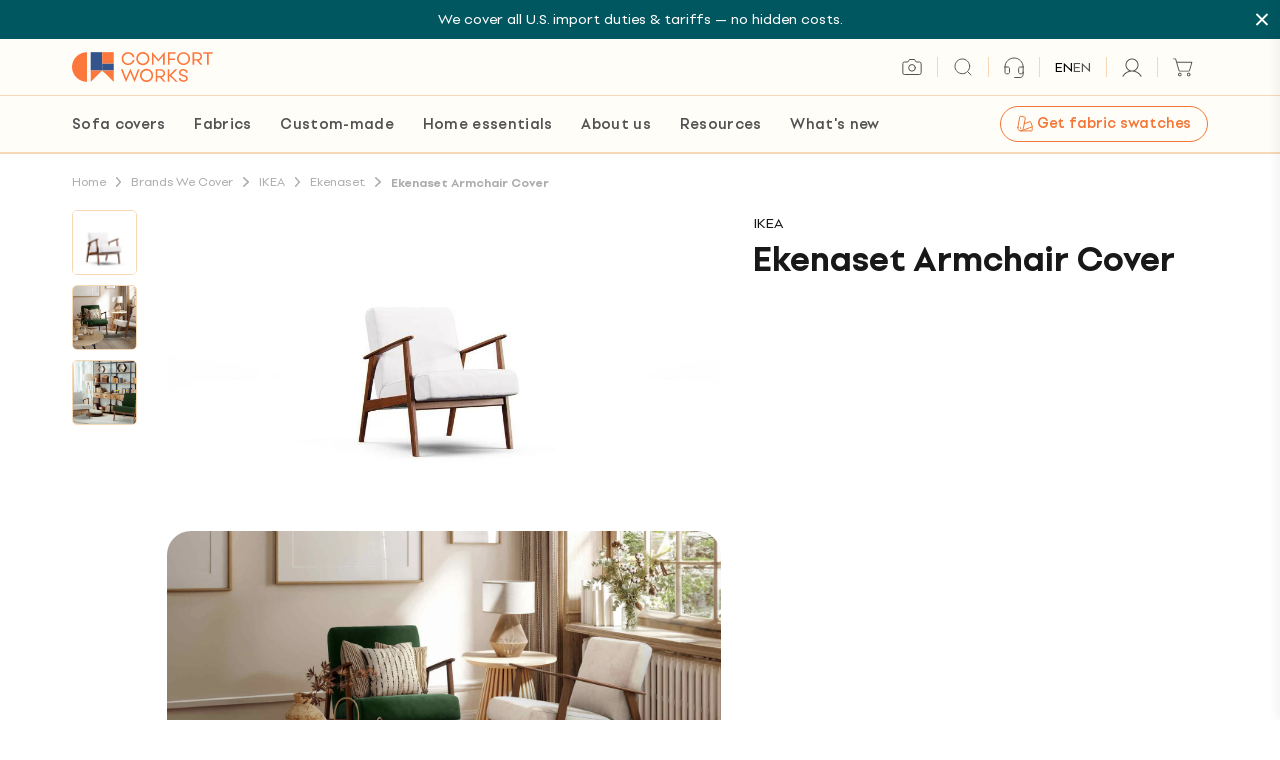

--- FILE ---
content_type: text/html; charset=utf-8
request_url: https://medulla.comfort-works.com/aitest.css
body_size: -168
content:
#el798559199 { }

--- FILE ---
content_type: text/css
request_url: https://comfort-works.com/cdn/shop/t/277/assets/top-nav.css?v=93720225965015155161767924105
body_size: 1850
content:
@media only screen and (max-width: 768px){.v2__main-menu,.v2__sub-menu,.v2__dropdowns{display:none}.header-search-form-toggle{display:flex}.v2__cart-icon{padding-right:.9375rem}.v2__desktop-search-icon{display:none}.v2__cart-icon{border-left:none}header#site-header{border-bottom:1px solid #F7D8B6}.logo-desktop{display:none}.v2__header-logo{width:auto;height:40px;position:absolute;top:50%;left:50%;transform:translate(-50%,-50%)}.v2__dropdowns,.v2__sub-menu,.v2__menu-levels .disclaimer-text,#menuOverlay{display:none!important}}@keyframes fadeInSlideDown{0%{transform:translateY(-20px);opacity:0}to{transform:translateY(0);opacity:1}}@keyframes fadeOutSlideUp{0%{transform:translateY(0);opacity:1}to{transform:translateY(-20px);opacity:0}}@keyframes fadeIn{0%{opacity:0}to{opacity:1}}@keyframes fadeOut{0%{opacity:1}0%{opacity:0}}.v2__sub-menu,.v2__dropdowns{display:none;animation-fill-mode:forwards;overflow:hidden;position:fixed;left:0;width:100%}.v2__sub-menu{margin-top:4px}.v2__dropdowns{background-color:#fffaf0;margin-top:1px}.v2__dropdowns.show{display:block;animation:fadeIn .3s forwards}.v2__dropdowns.hide{animation:fadeOut .3s forwards;animation-delay:.5s;display:none!important}.v2__sub-menu.show{display:block;animation:fadeIn .3s forwards}.v2__sub-menu.hide{animation:fadeOut .3s forwards;animation-delay:.5s;display:none!important}.sale-color{color:#eb4755}header#site-header{transition:height .5s ease-out}.v2__main-menu{border-top:1px solid #f7d8b6}.v2__main-menu-list .v2__header-link{font-size:.9em;line-height:1.25;font-weight:450;letter-spacing:.32px;margin-right:2em;white-space:nowrap;display:inline-block;padding:1rem 0;color:#525252}.v2__main-menu-list .v2__header-link.active{color:#fc773c}.logo-desktop{height:1.875rem}.logo-desktop svg{width:auto}.header-border{border-bottom:1px solid #f7d8b6}.header-con__inner{padding-top:13px;padding-bottom:13px}.v2__main-menu-list,.v2__sub-menu-list{height:3.5rem;align-items:center}.v2__sub-menu .v2__header-link{font-size:.875rem;line-height:1.5rem}.v2__sub-menu-list .v2__header-link.active{color:#fc773c;border-bottom:2px solid #FC773C;padding-bottom:.875rem}.v2__sub-menu-list .v2__header-link{display:inline-block}.v2__sub-menu-list .v2__header-link.active.v2__dropdown_exist{padding-bottom:.875rem}.v2__cwf{padding:3rem 0 0}.v2__cwf2{padding:3rem 0 1rem;align-items:start}.v2__cwf3,.v2__cwf4,.v2__cwf5{padding:3rem 0 2.25rem}.__cwf1_left_col{border-right:1px solid #F7D8B6;width:78%}.__cwf3_left_col,.__cwf4_left_col,.__cwf5_left_col,.__cwf2_left_col{border-right:1px solid #F7D8B6;width:74.5%}.__cwf1_right_col{width:22%;padding-left:1.5rem;padding-bottom:2rem}.__cwf3_right_col,.__cwf4_right_col,.__cwf5_right_col,.__cwf2_right_col{width:25.5%;padding-left:1.5rem}.__cwf1_left_col,.__cwf2_left_col,.__cwf3_left_col,.__cwf4_left_col{flex-wrap:wrap}.v2__dd1_col{width:25%;padding-right:1rem;margin-bottom:3rem}.v2__dd2_col{width:25%;padding-right:1rem;margin-bottom:2rem}.v2__dd3_col{width:33.3%;padding-right:.75rem;margin-bottom:.75rem}.v2__dd4_col{width:20%;padding-right:1rem;margin-bottom:1rem}.v2__dd5_col{width:25%;padding-right:.75rem;margin-bottom:.75rem}@media only screen and (max-width: 1024px) and (min-width: 769px){.v2__dd1_col{width:33.33%}.v2__dd2_col{width:25%}.v2__dd3_col{width:33.33%}.v2__dd4_col{width:33.33%;padding-right:1rem;margin-bottom:1rem}.v2__dd5_col{width:33.33%}.v2__main-menu-list .v2__header-link{font-size:.875rem;margin-right:1.5rem}}.v2__dd1_col a{display:block;padding-bottom:.75rem;color:#525252}.v2__dd2_col a{display:block;color:#525252}.v2__dd3_col a,.v2__dd4_col a,.v2__dd5_col a{color:#525252;font-size:.875rem;line-height:1.25rem}.v2__dd3_col img{border-radius:8px}.v2__dd_first_col{width:75%}.v2__dd_mid_col{width:25%;padding-left:.75rem}.v2__dd_mid_col .v2__dd_item{color:#525252;font-size:.875rem;line-height:1.24rem;display:block;padding-bottom:.75rem}.v2__dd1_col>a:last-child{padding-bottom:0}.v2__dd1_col a .cwf1-link{color:#fc773c;font-size:1rem;line-height:1.25rem}.v2__dd2_col a .cwf1-link{color:#fc773c;font-size:.875rem;line-height:1.25rem}.v2__dd_heading{font-size:1.25rem;font-weight:700;line-height:1.5rem;color:#525252}.v2__dd5_heading{font-size:1rem;margin-bottom:.75rem;line-height:1.25rem;color:#525252;font-weight:700;display:block}.v2__dd_item_bold{font-weight:500;text-transform:capitalize}.v2__dd_item{font-size:.875rem;line-height:1.25rem}.v2__right-col-img{display:block;color:#525252;font-size:1rem;line-height:1.5rem}.v2__dd3_col .v2__right-col-img img,.v2__mm-cwf3 .v2__mm-link_with_img img{border:1px solid #f7d8b6}.v2__right-col-img img{border-radius:.5rem}.v2__dropdowns{display:none;overflow-y:scroll;max-height:58vh}.v2__sub-menu{display:none}.checkbox-hamburger{display:block;height:30px;width:24px;position:relative;z-index:5;opacity:0;cursor:pointer}.hamburger-lines{display:block;position:absolute;top:6px;left:15px;z-index:2;height:18px;width:24px;display:flex;flex-direction:column;justify-content:space-between}.hamburger-lines .v2__line{display:block;height:1px;width:100%;border-radius:10px;background:#525252}.hamburger-lines .v2__line1{transform-origin:0% 0%;transition:transform .4s ease-in-out}.hamburger-lines .v2__line2{transition:transform .2s ease-in-out}.hamburger-lines .v2__line3{transform-origin:0% 100%;transition:transform .4s ease-in-out}.v2__mobile-menu{position:fixed;width:100%;min-height:100vh;background-color:#fffaf0;border-top:1px solid #F7D8B6;transform:translate(100%);transition:transform .5s ease-in-out;z-index:100;overflow-y:auto}.v2__mobile-search-icon{width:auto}@media only screen and (min-width: 769px){.v2__mobile-menu,.v2__mobile-search-icon,.v2__hamburger-icon,.logo-mobile{display:none}}input.checkbox-hamburger:checked~.hamburger-lines .v2__line1{transform:rotate(45deg)}input.checkbox-hamburger:checked~.hamburger-lines .v2__line2{transform:scaleY(0)}input.checkbox-hamburger:checked~.hamburger-lines .v2__line3{transform:rotate(-45deg)}input.checkbox-hamburger:checked~.logo{display:none}.v2__mm-page{display:none;opacity:0;position:absolute;min-height:100%;width:100%;left:0;top:0;padding-left:16px;padding-right:16px;background-color:#fffaf0;transition:opacity .3s ease}.v2__mm-page.active{display:block;opacity:1;padding-bottom:10rem}.v2__mobile-menu>.container{width:100%;padding-top:.25rem;position:relative;padding-left:0;padding-right:0}.v2__mobile-menu-link{display:flex;font-size:1rem;font-weight:400;line-height:1.25rem;justify-content:space-between;align-items:center;padding:1rem 0;border-bottom:1px solid #F7D8B6;width:100%}.v2__mobile-menu .v2__mm-page:first-child .v2__mobile-menu-link{font-weight:500}.v2__mobile-menu-link span{line-height:1.25rem;width:auto}.v2__mobile-menu-link span:nth-child(2){width:1.5rem}.v2__mobile-menu-link span:first-child{width:80%}.v2__additional_links{margin:2rem 0 1rem}.v2__additional_links a{display:flex;margin-bottom:1.25rem;align-items:center}.v2__additional_links a svg{width:1.5rem;margin-right:.5rem}.v2__additional_links a span{font-size:1rem;line-height:1.25rem;color:#525252}div[back-to]{display:flex;align-items:center;margin:1rem 0}div[back-to] span{font-size:1rem;margin-left:.5rem}div[back-to] svg{width:1rem}.v2__mm-page .v2__mm-page__heading{font-size:1.5rem;font-weight:700;line-height:2rem;padding:1rem 0}.v2__line{width:2rem;height:2px;background-color:#525252}.v2__mm-link_with_img{padding-bottom:1rem;padding-top:1rem;display:block;border-bottom:1px solid #F7D8B6}.v2__mm-link_with_img img{border-radius:.5rem}.v2__mm-link_with_img p{font-size:1rem;line-height:1.25rem;color:#525252}.v2__mm-2col-img{display:flex;flex-wrap:wrap;padding:1rem}.v2__mm-2col-img a{width:50%;color:#525252;margin-bottom:1rem}.v2__mm-2col-img a:nth-child(odd){padding-right:.5rem}.v2__mm-2col-img a:nth-child(2n){padding-left:.5rem}.v2__mm-2col-img img{border-radius:.5rem}.v2__dd_item,.v2__dd_heading{transition:all .3s}.v2__dd_item:hover,.v2__dd_heading:hover{color:#fc773c}.site-header .header-con__inner .header-right li .header-cart-link .header-cart-number{top:-8px;left:29px}.v2__dropdowns img{transition:all .2s}.v2__dropdowns img:hover{transform:translateY(-.1rem)}#menuOverlay{position:fixed;top:0;left:0;width:100vw;height:100vh;background-color:#0000004d;opacity:0;z-index:999;pointer-events:none;transition:opacity .5s ease}.v2__disclaimer-d{display:none;transition:opacity .5s ease;pointer-events:none;position:fixed;width:100%;left:0}.__cwf3_left_col .v2__dd3_col .v2__right-col-img span{color:#fc773c;font-weight:500}#sticky-atc.show{top:153px}body.no-bar #sticky-atc.show{top:113px}@media only screen and (max-width: 768px){#sticky-atc.show{top:92px}body.no-bar #sticky-atc.show{top:56px}}@media only screen and (max-width: 380px){#sticky-atc.show{top:111px}}.v2__mobile-menu-list li:last-child a.v2__mm-link_with_img{border-bottom:none}.v2__mobile-menu-link.v2__dd_item_bold,.v2__mobile-menu-link .cwf1-link{font-weight:500}#headerBarContent{position:relative;height:20px;overflow:hidden}.cw-hello-text{visibility:hidden;opacity:0;position:absolute;transition:all .5s ease;display:block;width:100%;transform:translateY(-20px)}.cw-hello-text.show{visibility:visible;opacity:1;transform:translateY(0)}.cw-hello-text.hide{opacity:0;transform:translateY(20px)}@media only screen and (max-width: 768px){.cw-hello-text{padding-right:20px}.v2__mobile-menu-list{list-style:none;margin:0;padding:0}.v2__mobile-menu-link{display:flex;justify-content:space-between;align-items:center;font-size:1rem;line-height:1.25rem;padding:1rem 0;border-bottom:1px solid #F7D8B6;color:#525252;text-decoration:none}.v2__mobile-menu-link span{width:auto}.v2__mobile-menu-link span:nth-child(2){width:1.5rem;text-align:right}.v2__additional_links{margin:2rem 0 1rem}.v2__additional_links a{display:flex;align-items:center;margin-bottom:1.25rem;text-decoration:none}.v2__additional_links a svg{width:1.5rem;margin-right:.5rem}div[back-to]{display:flex;align-items:center;margin:1rem 0}div[back-to] span{font-size:1rem;margin-left:.5rem}div[back-to] svg{width:1rem;height:1rem}.v2__mm-link_with_img{display:block;padding:1rem 0;border-bottom:1px solid #F7D8B6;color:#525252;text-decoration:none}.v2__mm-link_with_img img{border-radius:.5rem;max-width:100%}.v2__mm-link_with_img p{margin-top:.5rem;font-size:1rem;line-height:1.25rem}.v2__mm-2col-img{display:flex;flex-wrap:wrap;padding:1rem 0}.v2__mm-2col-img a{width:50%;margin-bottom:1rem;color:#525252}.v2__mm-2col-img a:nth-child(odd){padding-right:.5rem}.v2__mm-2col-img a:nth-child(2n){padding-left:.5rem}.v2__mm-2col-img img{border-radius:.5rem;max-width:100%}.v2__mm-disclaimer{margin-top:2rem;width:calc(100% + 2rem);margin-left:-1rem;left:0;z-index:-1}}.main-menu-item-button{margin-left:auto;min-width:13rem;text-align:right}.main-menu-item-button a{display:inline-flex;gap:.25rem}.btn-secondary-outline{color:#f37635;border-radius:7.5rem;border:1px solid #F37635;transition:.3s all}.btn-secondary-outline:hover{color:#d3662d;border-color:#d3662d;background:#d3662d0a}.btn-secondary-outline:hover svg path{stroke:#d3662d}.btn-secondary-outline svg{margin-right:.25rem;width:auto;top:2px}.btn-sm{font-size:.875rem;font-style:normal;font-weight:500;line-height:1.125rem;padding:.5rem 1rem}.btn-md{font-size:1rem;font-style:normal;font-weight:500;line-height:1.125rem;padding:.625rem 1.25rem}.menu-flag-img{border:1px solid rgba(0,0,0,.1);box-shadow:0 2.131px 3.197px #0000001a;aspect-ratio:auto;margin-right:.5rem}.menu-ms-text{display:inline-block;cursor:pointer;color:#525252}.menu-mobile-btn{justify-content:center;margin-top:2rem}html{scroll-behavior:smooth}
/*# sourceMappingURL=/cdn/shop/t/277/assets/top-nav.css.map?v=93720225965015155161767924105 */


--- FILE ---
content_type: text/css
request_url: https://comfort-works.com/cdn/shop/t/277/assets/product.css?v=77725372002193413841767924100
body_size: 1250
content:
.product-images-thumbnails .inner{position:sticky;top:165px;right:0}.product-images-thumbnails .inner .each{width:65px;height:65px}.product-images-thumbnails .inner .each .global-image-wrapper{height:100%}.product-images-thumbnails .inner .each img{width:100%;height:100%;object-fit:cover}.product-images-main.mobile{width:calc(100% + 32px);margin-left:-16px}@media (min-width:768px){.product-images-main.mobile{width:calc(100% + 64px);margin-left:-32px}.product-images-main.mobile img{object-fit:contain}}.product-images-main.desktop{flex:1}#product-images-mobile .swiper-pagination{bottom:18px}.product-images-popup .page-overlay{display:block}.product-images-popup .popup-content .close{width:12px;height:12px}.product-images-popup .popup-content .images-content{width:800px}@media (min-width:1200px){.product-images-popup .popup-content .images-content{width:1130px}}.product-images-popup .popup-content .images-content .global-image-wrapper{height:100%}.product-images-popup .popup-content .images-content img{width:100%;height:100%;object-fit:cover}@media (min-width:1024px){.product-info{position:sticky;top:165px;right:0}}.product-info .expected-delivery p{padding-bottom:5px;line-height:.7}.product-info .expected-delivery p:last-child{padding-bottom:0;padding-top:5px}.image-label{top:15px}@media (min-width:1024px){.image-label{top:20px;left:20px}}.image-label .label{padding:3px 5px;width:max-content}.var-opts .each-item:first-child .head-box{border-top:none;border-top-left-radius:10px;border-top-right-radius:10px}.var-opts .each-item:first-child .fs__pdp__line{display:none}.var-opts .each-item .head-box{transition:padding .3s linear,background-color .3s linear}.var-opts .each-item .head-box.active{background-color:#e4e4e4;border-bottom:none}.var-opts .each-item .head-box.active+.body-box{background-color:#f7f5f4}.var-opts .each-item .head-box.active .right-side .icon-wrapper .icon-plus{display:none}.var-opts .each-item .head-box.active .right-side .icon-wrapper .icon-minus,.var-opts .each-item .head-box.active .more-info{display:flex}.var-opts .each-item .head-box .left-side{flex:1}.var-opts .each-item .head-box .left-side .title .information{width:15px;height:15px}.var-opts .each-item .head-box .right-side .icon-wrapper .icon{width:12px;height:12px}.var-opts .each-item .head-box .right-side .icon-wrapper .icon-plus{display:flex}.var-opts .each-item .head-box .right-side .icon-wrapper .icon-minus{display:none}.var-opts .each-item .head-box .more-info{display:none;padding:16px 12px;border-top:1px solid #E4E4E7;border-bottom:1px solid #E4E4E7;background:#fafafa}.var-opts .each-item .head-box .more-info button svg{width:20px}.var-opts .each-item .body-box{max-height:400px;overflow-y:scroll;-ms-overflow-style:none;scrollbar-width:none;transition:padding .3s linear,background-color .3s linear}.var-opts .each-item .body-box::-webkit-scrollbar{display:none}.var-opts .each-item .body-box .line-sticky{top:0;height:1px}.var-opts .each-item .body-box .fabric-con-each:last-child{border-bottom:none}.var-opts .each-item .body-box .fabric-con-each .fabric-opt{margin-left:-5px;margin-right:-5px}.var-opts .each-item .body-box .fabric-con-each .fabric-opt .fabric-img-wrapper{width:20%;padding:2px}@media (min-width:1024px){.var-opts .each-item .body-box .fabric-con-each .fabric-opt .fabric-img-wrapper{width:20%;padding:2px}}.var-opts .each-item .body-box .p-opt-each.active.gumi-option,.var-opts .each-item .body-box .p-opt-each.active.leg-option,.var-opts .each-item .body-box .fabric-con-each .fabric-opt .fabric-img-wrapper .fabric-img{padding:3px 4px;line-height:.8;border:1px solid #E4E4E7;background-color:#fff}.var-opts .each-item .body-box .fabric-con-each .fabric-opt .fabric-img-wrapper .fabric-img.active{border:2px solid var(--comfort-orange);padding:2px 3px}.var-opts .each-item .body-box .fabric-con-each .fabric-opt .fabric-img-wrapper .fabric-img .label{padding:3px 5px;top:4px;left:3px}.var-opts .each-item .body-box .p-opt-each.active{border:1px solid var(--comfort-orange)}.var-opts .each-item .body-box .p-opt-each.radio-container .text{display:flex;padding-left:25px}.var-opts .each-item .body-box .p-opt-each.radio-container .text .image-con{width:55px}.var-opts .each-item .body-box .p-opt-each.radio-container .text .text-con{flex:1}.var-opts .each-item .body-box .p-opt-each.radio-container .text .text-con .rte p,.var-opts .each-item .body-box .p-opt-each.radio-container .text .text-con .rte ul{padding-bottom:5px}.var-opts .each-item .body-box .p-opt-each.radio-container .text .text-con .rte p:last-child,.var-opts .each-item .body-box .p-opt-each.radio-container .text .text-con .rte ul:last-child{padding-bottom:0}.var-opts .each-item .body-box .p-opt-each.radio-container .checkmark{top:12px;left:10px}.var-opts .each-item .body-box .radio-container-img{width:20%;padding:3px}#p-opt-popup{display:none;width:90%;top:50%;left:50%;transform:translate(-50%,-50%)}@media (min-width:1024px){#p-opt-popup{width:845px}}#p-opt-popup.active{display:block}#p-opt-popup .close{width:12px;height:12px}#sticky-atc{top:7px;left:0;transition:all .3s linear}@media (min-width:1024px){#sticky-atc{top:34px}}#sticky-atc.show{top:92px}@media (min-width:1024px){#sticky-atc.show{top:105px}}#sticky-atc .left-side .image-con{width:100px}#sticky-atc .right-side .text-con{flex:1}#sticky-atc .right-side .btn{font-size:14px;padding:10px 20px;width:125px}@media (min-width:768px){#sticky-atc .right-side .btn{width:auto}}.fabric-sample-block{margin-left:0;margin-right:0}.fabric-sample-block .icon{width:34px;height:34px}.fabric-sample-block .arrow{width:30px;height:30px}.fabric-sample-block .arrow svg path,.fabric-sample-block .arrow svg rect{stroke:var(--border-orange)}.bullet-w-3 ul li:before{width:3px;height:3px}.fs.global-qty-text{border:1px solid var(--border-light);border-radius:10px;background-color:#fff}.fs__b-border-light{border-color:#e4e4e4}.fs__pdp__line{border-top:.0625rem solid #e4e4e4;width:calc(100% - 30px)}.fs__pdp__qty-total{display:flex;justify-content:space-between}.fs__pdp__wd-50{width:50%}.fs__pdp__wd-100{width:100%}.fs__pdp__filter{width:200%;margin-left:-50px;margin-right:-20px;padding-left:20px;padding-right:20px;margin-bottom:-15px}@media only screen and (min-width: 768px){.fs__pdp__filter{margin-bottom:-20px}.label.bg-sale-red.c-white.p4.rounded-9.absolute.zi-1{font-size:12px}}.fs__pdp__filter-button{color:var(--black);padding:6px 12px;border-radius:50px;border:1px solid var(--grey)}.fs__pdp__filter-button .circle-bg.orange{display:none}.fs__pdp__filter-button .icon{width:16px;height:16px}.fs__pdp__filter-button.active{border:1px solid var(--comfort-orange);color:var(--comfort-orange);font-weight:500}.fs__pdp__filter-button.active .circle-bg.orange{display:flex}.fs__pdp__filter-button.active .icon{display:none}.fs_pdp_ellipsis{display:block;margin-bottom:10px}.fs_pdp_ellipsis .read-more-text{color:#d45a28;cursor:pointer;text-decoration:underline;font-size:inherit}.fs_pdp_ellipsis .desc-fabric-detail{transition:max-height .3s ease-in-out;overflow:hidden;word-wrap:break-word;display:block}.fs_pdp_ellipsis.expanded .desc-fabric-detail{max-height:1000px}.fs_pdp_ellipsis.collapsed .desc-fabric-detail{max-height:3em}.fs_pdp_ellipsis .read-more-text:hover{color:#b2471f}.fs_pdp_ellipsis .desc-fabric-detail{padding-right:5px}.fs.btn2,.fs.btn1{border-radius:50px;padding:12px 24px}.icon-wrapper{display:flex;justify-content:flex-end;height:28px;width:28px;align-items:center}.var-opts .each-item .head-box.active .left-side .title .flex .icon-wrapper .icon-plus{display:none}.var-opts .each-item .head-box.active .left-side .title .flex .icon-wrapper .icon-minus,.var-opts .each-item .head-box .left-side .title .flex .icon-wrapper .icon-plus{display:flex}.var-opts .each-item .head-box .left-side .title .flex .icon-wrapper .icon-minus{display:none}.var-opts .each-item .head-box{background-color:#f7f5f4}.var-opts .each-item .head-box .more-info .fs__pdp__filter button svg{width:auto}.var-opts .each-item .head-box.active .more-info{flex-wrap:wrap}.bottom-con{background-color:#f7f5f4;border-bottom-left-radius:10px;border-bottom-right-radius:10px}.bottom-con .line{border-top:.0625rem solid;border-color:#c4c4c4}.title{width:100%}.text-added{display:none}.product-form.cls-mobile{border-radius:10px}.swiper-pagination-bullets.swiper-pagination-horizontal .swiper-pagination-bullet.swiper-pagination-bullet-active{background:var(--dark-grey)!important}#site-header{transition:all .3s ease!important}#sticky-atc{top:-100px}.fabric-sample-block{border:solid 1px var(--grey);border-radius:10px;margin:10px 20px;padding:8px 16px}#view-details span svg{width:auto}.cw-disable{opacity:0}.acc_link_to{color:var(--comfort-orange);cursor:pointer}#product-addon,#order-fabric-samples,.var-opts{background-color:#f7f5f4}.var-opts{border-start-start-radius:10px;border-start-end-radius:10px}
/*# sourceMappingURL=/cdn/shop/t/277/assets/product.css.map?v=77725372002193413841767924100 */


--- FILE ---
content_type: application/javascript; charset=utf-8
request_url: https://cdn.jsdelivr.net/npm/@feathery/react@latest/umd/DateSelectorField.00f321e0b1972feb9d69.js
body_size: 8899
content:
"use strict";(this.webpackChunkFeathery=this.webpackChunkFeathery||[]).push([[576],{1587:(e,t,n)=>{n.d(t,{Z:()=>k});var r=n(5944),a=n(7294),i=n(8776),c=n(5467),o=n(2988),d=n(4665),p=n(7449),_=n(9479),l=function(){return l=Object.assign||function(e){for(var t,n=1,r=arguments.length;n<r;n++)for(var a in t=arguments[n])Object.prototype.hasOwnProperty.call(t,a)&&(e[a]=t[a]);return e},l.apply(this,arguments)};function k(e){var t=e.id,n=e.text,k=e.responsiveStyles,s=e.absolute,m=void 0===s||s,h=e.containerRef,g=e.repeat,u=function(e,t){var n="function"==typeof Symbol&&e[Symbol.iterator];if(!n)return e;var r,a,i=n.call(e),c=[];try{for(;(void 0===t||t-- >0)&&!(r=i.next()).done;)c.push(r.value)}catch(e){a={error:e}}finally{try{r&&!r.done&&(n=i.return)&&n.call(i)}finally{if(a)throw a.error}}return c}((0,a.useState)(!1),2),f=u[0],b=u[1],x=(0,a.useRef)(null);if(!(n=(0,d.xf)(n,g)))return null;var v=(0,_.tq)();return(0,r.BX)(r.HY,{children:[(0,r.tZ)("div",l({ref:x,onMouseEnter:v?void 0:function(){return b(!0)},onMouseLeave:v?void 0:function(){return b(!1)},onFocus:function(){return b(!0)},onBlur:function(){return b(!1)},onClick:function(){return b((function(e){return!e}))},css:m?{position:"absolute",insetInlineEnd:"10px",top:0,bottom:0,zIndex:o.rM,margin:"auto",cursor:"pointer",height:"100%",display:"flex"}:{position:"relative",marginInlineStart:"8px",display:"flex",alignItems:"center"}},{children:(0,r.tZ)(c.by,{cssStyles:k.getTarget("tooltipIcon")})})),(0,r.tZ)(p.Z,l({show:f,targetRef:x,containerRef:h,placement:"left",onHide:function(){return b(!1)},offset:8},{children:(0,r.tZ)(i.u,l({id:"tooltip-".concat(t),css:{zIndex:o.rM+1,padding:".4rem 0",transition:"opacity .10s linear",".tooltip-inner":{maxWidth:"200px",padding:".25rem .5rem",color:"#fff",textAlign:"center",backgroundColor:"#000",borderRadius:".25rem",fontSize:"smaller"}}},{children:n}))}))]})}},7449:(e,t,n)=>{n.d(t,{Z:()=>d});var r=n(5944),a=n(7294),i=n(3935),c=n(9479),o=function(){return o=Object.assign||function(e){for(var t,n=1,r=arguments.length;n<r;n++)for(var a in t=arguments[n])Object.prototype.hasOwnProperty.call(t,a)&&(e[a]=t[a]);return e},o.apply(this,arguments)};const d=function(e){var t=e.show,n=e.targetRef,d=e.children,l=e.onHide,k=e.placement,s=void 0===k?"bottom-start":k,m=e.offset,h=void 0===m?0:m,g=e.zIndex,u=void 0===g?1e3:g,f=e.containerRef,b=(0,a.useRef)(null),x=function(e,t){var n="function"==typeof Symbol&&e[Symbol.iterator];if(!n)return e;var r,a,i=n.call(e),c=[];try{for(;(void 0===t||t-- >0)&&!(r=i.next()).done;)c.push(r.value)}catch(e){a={error:e}}finally{try{r&&!r.done&&(n=i.return)&&n.call(i)}finally{if(a)throw a.error}}return c}((0,a.useState)(null),2),v=x[0],y=x[1],w=(0,a.useCallback)((function(){return(null==f?void 0:f.current)||(0,c.me)().body}),[f]),q=(0,a.useCallback)((function(){var e;if(t&&n.current&&b.current){var r=(0,c.Kv)(),a=w();if(a){var i=n.current.getBoundingClientRect(),o=b.current.getBoundingClientRect(),d=a.getBoundingClientRect(),l=_(s,i,o,h),k=l.top,m=l.left,g=k+o.height,u=m+o.width,f=k>=0&&g<=r.innerHeight,x=m>=0&&u<=r.innerWidth;if(!f||!x){var v=p(s,!f,!x);v!==s&&(k=(e=_(v,i,o,h)).top,m=e.left)}var q=a===(0,c.me)().body,z=q?k+r.scrollY:k-d.top,O=q?m+r.scrollX:m-d.left;y((function(e){return e&&e.top===z&&e.left===O?e:{top:z,left:O}}))}}}),[t,s,h,w,n]),z=(0,a.useCallback)((function(){var e=!1;return function(){e||(e=!0,requestAnimationFrame((function(){q(),e=!1})))}}),[q])();if((0,a.useLayoutEffect)((function(){t&&q()}),[t,q]),(0,a.useEffect)((function(){if(t){var e=(0,c.Kv)(),r=w();if(r){e.addEventListener("resize",z),e.addEventListener("scroll",z,!0),r!==(0,c.me)().body&&r.addEventListener("scroll",z);var a=new ResizeObserver((function(){return z()}));return n.current&&a.observe(n.current),r!==(0,c.me)().body&&a.observe(r),function(){e.removeEventListener("resize",z),e.removeEventListener("scroll",z,!0),r!==(0,c.me)().body&&r.removeEventListener("scroll",z),a.disconnect()}}}}),[t,z,w,n]),(0,a.useEffect)((function(){if(t){var e=function(e){"Escape"===e.key&&(y(null),null==l||l())},r=function(e){var t=e.target;b.current&&!b.current.contains(t)&&n.current&&!n.current.contains(t)&&(y(null),null==l||l())},a=(0,c.me)();return a.addEventListener("mousedown",r),a.addEventListener("keydown",e),function(){a.removeEventListener("mousedown",r),a.removeEventListener("keydown",e)}}}),[t,l,n]),!t)return null;var O=w();return O?(0,i.createPortal)((0,r.tZ)("div",o({ref:b,style:o(o({position:"absolute"},v||{top:-9999,left:-9999}),{zIndex:u})},{children:d})),O):(0,r.tZ)(r.HY,{children:d})};var p=function(e,t,n){if(t){if(e.includes("top"))return e.replace("top","bottom");if(e.includes("bottom"))return e.replace("bottom","top")}if(n){if(e.includes("left"))return e.replace("left","right");if(e.includes("right"))return e.replace("right","left")}return e},_=function(e,t,n,r){switch(void 0===r&&(r=0),e){case"top":return{top:t.top-n.height-r,left:t.left+(t.width-n.width)/2};case"top-start":return{top:t.top-n.height-r,left:t.left};case"top-end":return{top:t.top-n.height-r,left:t.right-n.width};case"left":return{top:t.top+(t.height-n.height)/2,left:t.left-n.width-r};case"left-start":return{top:t.top,left:t.left-n.width-r};case"left-end":return{top:t.bottom-n.height,left:t.left-n.width-r};case"bottom":default:return{top:t.bottom+r,left:t.left+(t.width-n.width)/2};case"bottom-start":return{top:t.bottom+r,left:t.left};case"bottom-end":return{top:t.bottom+r,left:t.right-n.width};case"right":return{top:t.top+(t.height-n.height)/2,left:t.right+r};case"right-start":return{top:t.top,left:t.right+r};case"right-end":return{top:t.bottom-n.height,left:t.right+r}}}},9069:(e,t,n)=>{n.d(t,{Z:()=>i});var r=n(5944),a=function(){return a=Object.assign||function(e){for(var t,n=1,r=arguments.length;n<r;n++)for(var a in t=arguments[n])Object.prototype.hasOwnProperty.call(t,a)&&(e[a]=t[a]);return e},a.apply(this,arguments)};function i(e){var t,n,i,c=e.value,o=e.element,d=e.responsiveStyles,p=e.type,_=void 0===p?"input":p,l=e.inputFocused,k=void 0!==l&&l,s=e.repeatIndex,m=void 0===s?null:s,h=o.properties,g=null!==(i=(null!==(n=h.repeat_placeholder)&&void 0!==n?n:[])[null!=m?m:0])&&void 0!==i?i:h.placeholder||"",u=a(a({},d.getTarget("placeholderFocus")),d.getTarget("placeholderActive"));return(0,r.tZ)("span",a({css:a(a(a(a({position:"absolute",pointerEvents:"none",insetInlineStart:"0.75rem",transition:"0.2s ease all",top:"input"===_?"50%":"0.6rem"},d.getTarget("placeholder")),c?d.getTarget("placeholderFocus"):{}),k?u:{}),(t={},t["".concat(_,":focus ~ &")]=u,t))},{children:g}))}},8776:(e,t,n)=>{n.d(t,{u:()=>c});var r=n(5944),a=n(2988),i=function(){return i=Object.assign||function(e){for(var t,n=1,r=arguments.length;n<r;n++)for(var a in t=arguments[n])Object.prototype.hasOwnProperty.call(t,a)&&(e[a]=t[a]);return e},i.apply(this,arguments)},c=function(e){var t=e.children,n=e.css,c=function(e,t){var n={};for(var r in e)Object.prototype.hasOwnProperty.call(e,r)&&t.indexOf(r)<0&&(n[r]=e[r]);if(null!=e&&"function"==typeof Object.getOwnPropertySymbols){var a=0;for(r=Object.getOwnPropertySymbols(e);a<r.length;a++)t.indexOf(r[a])<0&&Object.prototype.propertyIsEnumerable.call(e,r[a])&&(n[r[a]]=e[r[a]])}return n}(e,["children","css"]);return(0,r.tZ)("div",i({css:i({zIndex:a.rM+1,padding:".4rem 0",transition:"opacity .10s linear",".tooltip-inner":{maxWidth:"200px",padding:".25rem .5rem",color:"#fff",textAlign:"center",backgroundColor:"#000",borderRadius:".25rem",fontSize:"smaller"}},n)},c,{children:(0,r.tZ)("div",i({className:"tooltip-inner"},{children:t}))}))}},9629:(e,t,n)=>{n.r(t),n.d(t,{CustomMaskedInput:()=>j,default:()=>L});var r,a=n(5944),i=n(7294),c=n(9069),o=n(1587),d=n(917),p=".react-datepicker__portal",_="--datepicker-pad-top",l="--datepicker-align";function k(){return(0,a.tZ)(d.xB,{styles:(0,d.iv)(r||(e=["\n        .react-datepicker__aria-live {\n          display: none;\n        }\n        .react-datepicker__year-read-view--down-arrow,\n        .react-datepicker__month-read-view--down-arrow,\n        .react-datepicker__month-year-read-view--down-arrow,\n        .react-datepicker__navigation-icon::before {\n          border-color: #ccc;\n          border-style: solid;\n          border-width: 3px 3px 0 0;\n          content: '';\n          display: block;\n          height: 9px;\n          position: absolute;\n          top: 6px;\n          width: 9px;\n        }\n        .react-datepicker-popper[data-placement^='top']\n          .react-datepicker__triangle,\n        .react-datepicker-popper[data-placement^='bottom']\n          .react-datepicker__triangle {\n          margin-left: -4px;\n          position: absolute;\n          width: 0;\n        }\n        .react-datepicker-popper[data-placement^='top']\n          .react-datepicker__triangle::before,\n        .react-datepicker-popper[data-placement^='bottom']\n          .react-datepicker__triangle::before,\n        .react-datepicker-popper[data-placement^='top']\n          .react-datepicker__triangle::after,\n        .react-datepicker-popper[data-placement^='bottom']\n          .react-datepicker__triangle::after {\n          box-sizing: content-box;\n          position: absolute;\n          border: 8px solid transparent;\n          height: 0;\n          width: 1px;\n          content: '';\n          z-index: -1;\n          border-width: 8px;\n          left: -8px;\n        }\n        .react-datepicker-popper[data-placement^='top']\n          .react-datepicker__triangle::before,\n        .react-datepicker-popper[data-placement^='bottom']\n          .react-datepicker__triangle::before {\n          border-bottom-color: #aeaeae;\n        }\n\n        .react-datepicker-popper[data-placement^='bottom']\n          .react-datepicker__triangle {\n          top: 0;\n          margin-top: -8px;\n        }\n        .react-datepicker-popper[data-placement^='bottom']\n          .react-datepicker__triangle::before,\n        .react-datepicker-popper[data-placement^='bottom']\n          .react-datepicker__triangle::after {\n          border-top: none;\n          border-bottom-color: #f0f0f0;\n        }\n        .react-datepicker-popper[data-placement^='bottom']\n          .react-datepicker__triangle::after {\n          top: 0;\n        }\n        .react-datepicker-popper[data-placement^='bottom']\n          .react-datepicker__triangle::before {\n          top: -1px;\n          border-bottom-color: #aeaeae;\n        }\n\n        .react-datepicker-popper[data-placement^='top']\n          .react-datepicker__triangle {\n          bottom: 0;\n          margin-bottom: -8px;\n        }\n        .react-datepicker-popper[data-placement^='top']\n          .react-datepicker__triangle::before,\n        .react-datepicker-popper[data-placement^='top']\n          .react-datepicker__triangle::after {\n          border-bottom: none;\n          border-top-color: #fff;\n        }\n        .react-datepicker-popper[data-placement^='top']\n          .react-datepicker__triangle::after {\n          bottom: 0;\n        }\n        .react-datepicker-popper[data-placement^='top']\n          .react-datepicker__triangle::before {\n          bottom: -1px;\n          border-top-color: #aeaeae;\n        }\n\n        .react-datepicker-wrapper {\n          display: inline-block;\n          padding: 0;\n          border: 0;\n          width: 100%;\n          height: 100%;\n        }\n\n        .react-datepicker {\n          font-family: 'Helvetica Neue', helvetica, arial, sans-serif;\n          font-size: 0.8rem;\n          background-color: #fff;\n          color: #000;\n          border: 1px solid #aeaeae;\n          border-radius: 0.3rem;\n          display: inline-block;\n          position: relative;\n          width: max-content;\n        }\n\n        .react-datepicker--time-only .react-datepicker__triangle {\n          left: 35px;\n        }\n        .react-datepicker--time-only .react-datepicker__time-container {\n          border-left: 0;\n        }\n        .react-datepicker--time-only .react-datepicker__time,\n        .react-datepicker--time-only .react-datepicker__time-box {\n          border-bottom-left-radius: 0.3rem;\n          border-bottom-right-radius: 0.3rem;\n        }\n\n        .react-datepicker__triangle {\n          position: absolute;\n          left: 50px;\n        }\n\n        .react-datepicker-popper {\n          z-index: 2;\n        }\n        .react-datepicker-popper[data-placement^='bottom'] {\n          padding-top: 10px;\n        }\n        .react-datepicker-popper[data-placement='bottom-end']\n          .react-datepicker__triangle,\n        .react-datepicker-popper[data-placement='top-end']\n          .react-datepicker__triangle {\n          left: auto;\n          right: 50px;\n        }\n        .react-datepicker-popper[data-placement^='top'] {\n          padding-bottom: 10px;\n        }\n        .react-datepicker-popper[data-placement^='right'] {\n          padding-left: 8px;\n        }\n        .react-datepicker-popper[data-placement^='right']\n          .react-datepicker__triangle {\n          left: auto;\n          right: 42px;\n        }\n        .react-datepicker-popper[data-placement^='left'] {\n          padding-right: 8px;\n        }\n        .react-datepicker-popper[data-placement^='left']\n          .react-datepicker__triangle {\n          left: 42px;\n          right: auto;\n        }\n\n        .react-datepicker__header {\n          text-align: center;\n          background-color: #f0f0f0;\n          border-bottom: 1px solid #aeaeae;\n          border-top-left-radius: 0.3rem;\n          padding: 8px 0;\n          position: relative;\n        }\n        .react-datepicker__header--time {\n          padding-bottom: 8px;\n          padding-left: 5px;\n          padding-right: 5px;\n        }\n        .react-datepicker__header--time:not(.react-datepicker__header--time--only) {\n          border-top-left-radius: 0;\n        }\n        .react-datepicker__header:not(.react-datepicker__header--has-time-select) {\n          border-top-right-radius: 0.3rem;\n        }\n\n        .react-datepicker__year-dropdown-container--select,\n        .react-datepicker__month-dropdown-container--select,\n        .react-datepicker__month-year-dropdown-container--select,\n        .react-datepicker__year-dropdown-container--scroll,\n        .react-datepicker__month-dropdown-container--scroll,\n        .react-datepicker__month-year-dropdown-container--scroll {\n          display: inline-block;\n          margin: 0 2px;\n        }\n\n        @media (min-width: 478px) {\n          .react-datepicker__time-container\n            .react-datepicker__time\n            .react-datepicker__time-box {\n            width: 85px;\n            overflow-x: hidden;\n            margin: 0 auto;\n            text-align: center;\n            border-bottom-right-radius: 0.3rem;\n          }\n          .react-datepicker__time-container\n            .react-datepicker__time\n            .react-datepicker__time-box\n            ul.react-datepicker__time-list {\n            list-style: none;\n            margin: 0;\n            height: calc(195px + (1.7rem / 2));\n            overflow-y: scroll;\n            padding-right: 0;\n            padding-left: 0;\n            width: 100%;\n            box-sizing: content-box;\n          }\n          .react-datepicker__navigation--next--with-time:not(.react-datepicker__navigation--next--with-today-button) {\n            right: 85px;\n          }\n        }\n        @media (max-width: 478px) {\n          .react-datepicker {\n            display: flex;\n            flex-direction: column;\n          }\n          div.react-datepicker__time-container {\n            float: none;\n            border-top: 1px solid #aeaeae;\n            width: auto;\n            border-left: none;\n          }\n          div.react-datepicker__time-box {\n            width: auto;\n            overflow-x: auto;\n            margin: 0 0;\n            text-align: center;\n            border-bottom-right-radius: inherit;\n          }\n          .react-datepicker__time-container\n            .react-datepicker__time\n            .react-datepicker__time-box\n            ul.react-datepicker__time-list {\n            list-style: none;\n            margin: 0;\n            height: min(calc(195px + (1.7rem / 2)), 40svh) !important;\n            overflow-y: scroll;\n            padding-right: 0;\n            padding-left: 0;\n            width: 100%;\n            box-sizing: content-box;\n          }\n        }\n\n        .react-datepicker__header__dropdown {\n          display: flex;\n          flex-wrap: wrap;\n          margin-inline: 32px;\n        }\n        .react-datepicker__month-dropdown-container--select,\n        .react-datepicker__year-dropdown-container--select {\n          flex: auto;\n          border: 1px solid #dedede;\n          border-radius: 0.25em;\n          padding: 0.25em 0.5em;\n          font-size: 1rem;\n          line-height: 1.1;\n          background-color: #fff;\n          background-image: linear-gradient(to top, #f9f9f9, #fff 33%);\n          display: grid;\n          grid-template-areas: 'select';\n          align-items: center;\n        }\n        .react-datepicker__month-dropdown-container--select::after,\n        .react-datepicker__year-dropdown-container--select::after {\n          content: '';\n          width: 0.6em;\n          height: 0.375em;\n          background-color: #aaa;\n          clip-path: polygon(100% 0%, 0 0%, 50% 100%);\n          grid-area: select;\n          justify-self: end;\n        }\n        .react-datepicker__header__dropdown--select\n          .react-datepicker__month-dropdown-container--select\n          .react-datepicker__month-select,\n        .react-datepicker__header__dropdown--select\n          .react-datepicker__year-dropdown-container--select\n          .react-datepicker__year-select {\n          // A reset of styles, including removing the default dropdown arrow\n          appearance: none !important;\n          // Additional resets for further consistency\n          background-color: transparent;\n          border: none;\n          padding: 0;\n          padding-inline-end: 1em;\n          margin: 0;\n          width: 100%;\n          font-family: inherit;\n          font-size: inherit;\n          cursor: inherit;\n          line-height: inherit;\n          outline: none;\n          grid-area: select;\n          color: black;\n        }\n\n        .react-datepicker__current-month,\n        .react-datepicker-time__header,\n        .react-datepicker-year-header {\n          margin-top: 0;\n          color: #000;\n          font-weight: bold;\n          font-size: 0.944rem;\n        }\n\n        .react-datepicker-time__header {\n          text-overflow: ellipsis;\n          white-space: nowrap;\n          overflow: hidden;\n        }\n\n        .react-datepicker__navigation {\n          align-items: center;\n          background: none;\n          display: flex;\n          justify-content: center;\n          text-align: center;\n          cursor: pointer;\n          position: absolute;\n          top: 2px;\n          padding: 0;\n          border: none;\n          z-index: 1;\n          height: 32px;\n          width: 32px;\n          text-indent: -999em;\n          overflow: hidden;\n        }\n        .react-datepicker__navigation--previous {\n          left: 2px;\n        }\n        .react-datepicker__navigation--next {\n          right: 2px;\n        }\n        .react-datepicker__navigation--years {\n          position: relative;\n          top: 0;\n          display: block;\n          margin-left: auto;\n          margin-right: auto;\n        }\n        .react-datepicker__navigation--years-previous {\n          top: 4px;\n        }\n        .react-datepicker__navigation--years-upcoming {\n          top: -4px;\n        }\n        .react-datepicker__navigation:hover *::before {\n          border-color: #a6a6a6;\n        }\n\n        .react-datepicker__navigation-icon {\n          position: relative;\n          top: -1px;\n          font-size: 20px;\n          width: 0;\n        }\n        .react-datepicker__navigation-icon--next {\n          left: -2px;\n        }\n        .react-datepicker__navigation-icon--next::before {\n          transform: rotate(45deg);\n          left: -7px;\n        }\n        .react-datepicker__navigation-icon--previous {\n          right: -2px;\n        }\n        .react-datepicker__navigation-icon--previous::before {\n          transform: rotate(225deg);\n          right: -7px;\n        }\n\n        .react-datepicker__month-container {\n          float: left;\n        }\n\n        .react-datepicker__year {\n          margin: 0.4rem;\n          text-align: center;\n        }\n        .react-datepicker__year-wrapper {\n          display: flex;\n          flex-wrap: wrap;\n          max-width: 180px;\n        }\n        .react-datepicker__year .react-datepicker__year-text {\n          display: inline-block;\n          width: 4rem;\n          margin: 2px;\n        }\n\n        .react-datepicker__month {\n          margin: 0.4rem;\n          text-align: center;\n        }\n        .react-datepicker__month .react-datepicker__month-text,\n        .react-datepicker__month .react-datepicker__quarter-text {\n          display: inline-block;\n          width: 4rem;\n          margin: 2px;\n        }\n\n        .react-datepicker__input-time-container {\n          clear: both;\n          width: 100%;\n          float: left;\n          margin: 5px 0 10px 15px;\n          text-align: left;\n        }\n        .react-datepicker__input-time-container\n          .react-datepicker-time__caption {\n          display: inline-block;\n        }\n        .react-datepicker__input-time-container\n          .react-datepicker-time__input-container {\n          display: inline-block;\n        }\n        .react-datepicker__input-time-container\n          .react-datepicker-time__input-container\n          .react-datepicker-time__input {\n          display: inline-block;\n          margin-left: 10px;\n        }\n        .react-datepicker__input-time-container\n          .react-datepicker-time__input-container\n          .react-datepicker-time__input\n          input {\n          width: auto;\n        }\n        .react-datepicker__input-time-container\n          .react-datepicker-time__input-container\n          .react-datepicker-time__input\n          input[type='time']::-webkit-inner-spin-button,\n        .react-datepicker__input-time-container\n          .react-datepicker-time__input-container\n          .react-datepicker-time__input\n          input[type='time']::-webkit-outer-spin-button {\n          -webkit-appearance: none;\n          margin: 0;\n        }\n        .react-datepicker__input-time-container\n          .react-datepicker-time__input-container\n          .react-datepicker-time__input\n          input[type='time'] {\n          -moz-appearance: textfield;\n        }\n        .react-datepicker__input-time-container\n          .react-datepicker-time__input-container\n          .react-datepicker-time__delimiter {\n          margin-left: 5px;\n          display: inline-block;\n        }\n\n        .react-datepicker__time-container {\n          float: right;\n          border-left: 1px solid #aeaeae;\n          width: 85px;\n        }\n        .react-datepicker__time-container--with-today-button {\n          display: inline;\n          border: 1px solid #aeaeae;\n          border-radius: 0.3rem;\n          position: absolute;\n          right: -72px;\n          top: 0;\n        }\n        .react-datepicker__time-container .react-datepicker__time {\n          position: relative;\n          background: white;\n          border-bottom-right-radius: 0.3rem;\n        }\n        .react-datepicker__time-container\n          .react-datepicker__time\n          .react-datepicker__time-box\n          ul.react-datepicker__time-list\n          li.react-datepicker__time-list-item {\n          height: 30px;\n          padding: 5px 10px;\n          white-space: nowrap;\n          line-height: 30px;\n          font-size: 0.8rem;\n        }\n        .react-datepicker__time-container\n          .react-datepicker__time\n          .react-datepicker__time-box\n          ul.react-datepicker__time-list\n          li.react-datepicker__time-list-item:hover {\n          cursor: pointer;\n          background-color: #f0f0f0;\n        }\n        .react-datepicker__time-container\n          .react-datepicker__time\n          .react-datepicker__time-box\n          ul.react-datepicker__time-list\n          li.react-datepicker__time-list-item--selected {\n          background-color: #216ba5;\n          color: white;\n          font-weight: bold;\n        }\n        .react-datepicker__time-container\n          .react-datepicker__time\n          .react-datepicker__time-box\n          ul.react-datepicker__time-list\n          li.react-datepicker__time-list-item--selected:hover {\n          background-color: #216ba5;\n        }\n        .react-datepicker__time-container\n          .react-datepicker__time\n          .react-datepicker__time-box\n          ul.react-datepicker__time-list\n          li.react-datepicker__time-list-item--disabled {\n          color: #ccc;\n        }\n        .react-datepicker__time-container\n          .react-datepicker__time\n          .react-datepicker__time-box\n          ul.react-datepicker__time-list\n          li.react-datepicker__time-list-item--disabled:hover {\n          cursor: default;\n          background-color: transparent;\n        }\n\n        .react-datepicker__week-number {\n          color: #ccc;\n          display: inline-block;\n          width: 1.7rem;\n          line-height: 1.7rem;\n          text-align: center;\n          margin: 0.166rem;\n        }\n        .react-datepicker__week-number.react-datepicker__week-number--clickable {\n          cursor: pointer;\n        }\n        .react-datepicker__week-number.react-datepicker__week-number--clickable:hover {\n          border-radius: 0.3rem;\n          background-color: #f0f0f0;\n        }\n\n        .react-datepicker__day-names,\n        .react-datepicker__week {\n          white-space: nowrap;\n        }\n\n        .react-datepicker__day-names {\n          margin-bottom: -8px;\n        }\n\n        .react-datepicker__day-name,\n        .react-datepicker__day,\n        .react-datepicker__time-name {\n          color: #000;\n          display: inline-block;\n          width: 1.7rem;\n          line-height: 1.7rem;\n          text-align: center;\n          margin: 0.166rem;\n        }\n\n        .react-datepicker__month--selected,\n        .react-datepicker__month--in-selecting-range,\n        .react-datepicker__month--in-range,\n        .react-datepicker__quarter--selected,\n        .react-datepicker__quarter--in-selecting-range,\n        .react-datepicker__quarter--in-range {\n          border-radius: 0.3rem;\n          background-color: #216ba5;\n          color: #fff;\n        }\n        .react-datepicker__month--selected:hover,\n        .react-datepicker__month--in-selecting-range:hover,\n        .react-datepicker__month--in-range:hover,\n        .react-datepicker__quarter--selected:hover,\n        .react-datepicker__quarter--in-selecting-range:hover,\n        .react-datepicker__quarter--in-range:hover {\n          background-color: #1d5d90;\n        }\n        .react-datepicker__month--disabled,\n        .react-datepicker__quarter--disabled {\n          color: #ccc;\n          pointer-events: none;\n        }\n        .react-datepicker__month--disabled:hover,\n        .react-datepicker__quarter--disabled:hover {\n          cursor: default;\n          background-color: transparent;\n        }\n\n        .react-datepicker__day {\n          cursor: default;\n        }\n\n        .react-datepicker__month-text,\n        .react-datepicker__quarter-text,\n        .react-datepicker__year-text {\n          cursor: pointer;\n        }\n        .react-datepicker__day:hover,\n        .react-datepicker__month-text:hover,\n        .react-datepicker__quarter-text:hover,\n        .react-datepicker__year-text:hover {\n          border-radius: 0.3rem;\n          background-color: #f0f0f0;\n        }\n        .react-datepicker__day--today,\n        .react-datepicker__month-text--today,\n        .react-datepicker__quarter-text--today,\n        .react-datepicker__year-text--today {\n          font-weight: bold;\n        }\n        .react-datepicker__day--highlighted,\n        .react-datepicker__month-text--highlighted,\n        .react-datepicker__quarter-text--highlighted,\n        .react-datepicker__year-text--highlighted {\n          border-radius: 0.3rem;\n          background-color: #3dcc4a;\n          color: #fff;\n        }\n        .react-datepicker__day--highlighted:hover,\n        .react-datepicker__month-text--highlighted:hover,\n        .react-datepicker__quarter-text--highlighted:hover,\n        .react-datepicker__year-text--highlighted:hover {\n          background-color: #32be3f;\n        }\n        .react-datepicker__day--highlighted-custom-1,\n        .react-datepicker__month-text--highlighted-custom-1,\n        .react-datepicker__quarter-text--highlighted-custom-1,\n        .react-datepicker__year-text--highlighted-custom-1 {\n          color: magenta;\n        }\n        .react-datepicker__day--highlighted-custom-2,\n        .react-datepicker__month-text--highlighted-custom-2,\n        .react-datepicker__quarter-text--highlighted-custom-2,\n        .react-datepicker__year-text--highlighted-custom-2 {\n          color: green;\n        }\n        .react-datepicker__day--selected,\n        .react-datepicker__day--in-selecting-range,\n        .react-datepicker__day--in-range,\n        .react-datepicker__month-text--selected,\n        .react-datepicker__month-text--in-selecting-range,\n        .react-datepicker__month-text--in-range,\n        .react-datepicker__quarter-text--selected,\n        .react-datepicker__quarter-text--in-selecting-range,\n        .react-datepicker__quarter-text--in-range,\n        .react-datepicker__year-text--selected,\n        .react-datepicker__year-text--in-selecting-range,\n        .react-datepicker__year-text--in-range {\n          border-radius: 0.3rem;\n          background-color: #216ba5;\n          color: #fff;\n          font-weight: bold;\n        }\n        .react-datepicker__day--selected:hover,\n        .react-datepicker__day--in-selecting-range:hover,\n        .react-datepicker__day--in-range:hover,\n        .react-datepicker__month-text--selected:hover,\n        .react-datepicker__month-text--in-selecting-range:hover,\n        .react-datepicker__month-text--in-range:hover,\n        .react-datepicker__quarter-text--selected:hover,\n        .react-datepicker__quarter-text--in-selecting-range:hover,\n        .react-datepicker__quarter-text--in-range:hover,\n        .react-datepicker__year-text--selected:hover,\n        .react-datepicker__year-text--in-selecting-range:hover,\n        .react-datepicker__year-text--in-range:hover {\n          background-color: #1d5d90;\n        }\n\n        .react-datepicker__day--keyboard-selected:hover,\n        .react-datepicker__month-text--keyboard-selected:hover,\n        .react-datepicker__quarter-text--keyboard-selected:hover,\n        .react-datepicker__year-text--keyboard-selected:hover {\n          background-color: #1d5d90;\n        }\n        .react-datepicker__day--in-selecting-range:not(.react-datepicker__day--in-range, .react-datepicker__month-text--in-range, .react-datepicker__quarter-text--in-range, .react-datepicker__year-text--in-range),\n        .react-datepicker__month-text--in-selecting-range:not(.react-datepicker__day--in-range, .react-datepicker__month-text--in-range, .react-datepicker__quarter-text--in-range, .react-datepicker__year-text--in-range),\n        .react-datepicker__quarter-text--in-selecting-range:not(.react-datepicker__day--in-range, .react-datepicker__month-text--in-range, .react-datepicker__quarter-text--in-range, .react-datepicker__year-text--in-range),\n        .react-datepicker__year-text--in-selecting-range:not(.react-datepicker__day--in-range, .react-datepicker__month-text--in-range, .react-datepicker__quarter-text--in-range, .react-datepicker__year-text--in-range) {\n          background-color: rgba(33, 107, 165, 0.5);\n        }\n        .react-datepicker__month--selecting-range\n          .react-datepicker__day--in-range:not(.react-datepicker__day--in-selecting-range, .react-datepicker__month-text--in-selecting-range, .react-datepicker__quarter-text--in-selecting-range, .react-datepicker__year-text--in-selecting-range),\n        .react-datepicker__month--selecting-range\n          .react-datepicker__month-text--in-range:not(.react-datepicker__day--in-selecting-range, .react-datepicker__month-text--in-selecting-range, .react-datepicker__quarter-text--in-selecting-range, .react-datepicker__year-text--in-selecting-range),\n        .react-datepicker__month--selecting-range\n          .react-datepicker__quarter-text--in-range:not(.react-datepicker__day--in-selecting-range, .react-datepicker__month-text--in-selecting-range, .react-datepicker__quarter-text--in-selecting-range, .react-datepicker__year-text--in-selecting-range),\n        .react-datepicker__month--selecting-range\n          .react-datepicker__year-text--in-range:not(.react-datepicker__day--in-selecting-range, .react-datepicker__month-text--in-selecting-range, .react-datepicker__quarter-text--in-selecting-range, .react-datepicker__year-text--in-selecting-range) {\n          background-color: #f0f0f0;\n          color: #000;\n        }\n        .react-datepicker__day--disabled,\n        .react-datepicker__month-text--disabled,\n        .react-datepicker__quarter-text--disabled,\n        .react-datepicker__year-text--disabled {\n          cursor: default;\n          color: #ccc;\n        }\n        .react-datepicker__day--disabled:hover,\n        .react-datepicker__month-text--disabled:hover,\n        .react-datepicker__quarter-text--disabled:hover,\n        .react-datepicker__year-text--disabled:hover {\n          background-color: transparent;\n        }\n\n        .react-datepicker__month-text.react-datepicker__month--selected:hover,\n        .react-datepicker__month-text.react-datepicker__month--in-range:hover,\n        .react-datepicker__month-text.react-datepicker__quarter--selected:hover,\n        .react-datepicker__month-text.react-datepicker__quarter--in-range:hover,\n        .react-datepicker__quarter-text.react-datepicker__month--selected:hover,\n        .react-datepicker__quarter-text.react-datepicker__month--in-range:hover,\n        .react-datepicker__quarter-text.react-datepicker__quarter--selected:hover,\n        .react-datepicker__quarter-text.react-datepicker__quarter--in-range:hover {\n          background-color: #216ba5;\n        }\n        .react-datepicker__month-text:hover,\n        .react-datepicker__quarter-text:hover {\n          background-color: #f0f0f0;\n        }\n\n        .react-datepicker__input-container {\n          position: relative;\n          display: inline-block;\n          width: 100%;\n          height: 100%;\n        }\n\n        .react-datepicker__year-read-view,\n        .react-datepicker__month-read-view,\n        .react-datepicker__month-year-read-view {\n          border: 1px solid transparent;\n          border-radius: 0.3rem;\n          position: relative;\n        }\n        .react-datepicker__year-read-view:hover,\n        .react-datepicker__month-read-view:hover,\n        .react-datepicker__month-year-read-view:hover {\n          cursor: pointer;\n        }\n        .react-datepicker__year-read-view:hover\n          .react-datepicker__year-read-view--down-arrow,\n        .react-datepicker__year-read-view:hover\n          .react-datepicker__month-read-view--down-arrow,\n        .react-datepicker__month-read-view:hover\n          .react-datepicker__year-read-view--down-arrow,\n        .react-datepicker__month-read-view:hover\n          .react-datepicker__month-read-view--down-arrow,\n        .react-datepicker__month-year-read-view:hover\n          .react-datepicker__year-read-view--down-arrow,\n        .react-datepicker__month-year-read-view:hover\n          .react-datepicker__month-read-view--down-arrow {\n          border-top-color: #b3b3b3;\n        }\n        .react-datepicker__year-read-view--down-arrow,\n        .react-datepicker__month-read-view--down-arrow,\n        .react-datepicker__month-year-read-view--down-arrow {\n          transform: rotate(135deg);\n          right: -16px;\n          top: 0;\n        }\n\n        .react-datepicker__year-dropdown,\n        .react-datepicker__month-dropdown,\n        .react-datepicker__month-year-dropdown {\n          background-color: #f0f0f0;\n          position: absolute;\n          width: 50%;\n          left: 25%;\n          top: 30px;\n          z-index: 1;\n          text-align: center;\n          border-radius: 0.3rem;\n          border: 1px solid #aeaeae;\n        }\n\n        .react-datepicker__year-dropdown--scrollable,\n        .react-datepicker__month-dropdown--scrollable,\n        .react-datepicker__month-year-dropdown--scrollable {\n          height: 150px;\n          overflow-y: scroll;\n        }\n\n        .react-datepicker__year-option,\n        .react-datepicker__month-option,\n        .react-datepicker__month-year-option {\n          line-height: 20px;\n          width: 100%;\n          display: block;\n          margin-left: auto;\n          margin-right: auto;\n        }\n        .react-datepicker__year-option:first-of-type::before {\n          content: '\\2303';\n          position: absolute;\n          font-size: 30px;\n          top: 12px;\n          left: 40%;\n          margin: auto;\n        }\n        .react-datepicker__year-option:last-of-type::after {\n          content: '\\2303';\n          position: absolute;\n          font-size: 30px;\n          bottom: 12px;\n          left: 40%;\n          margin: auto;\n          transform: scaleY(-1);\n        }\n        .react-datepicker__year-option:first-of-type,\n        .react-datepicker__month-option:first-of-type,\n        .react-datepicker__month-year-option:first-of-type {\n          border-top-left-radius: 0.3rem;\n          border-top-right-radius: 0.3rem;\n        }\n        .react-datepicker__year-option:last-of-type,\n        .react-datepicker__month-option:last-of-type,\n        .react-datepicker__month-year-option:last-of-type {\n          -webkit-user-select: none;\n          -moz-user-select: none;\n          -ms-user-select: none;\n          user-select: none;\n          border-bottom-left-radius: 0.3rem;\n          border-bottom-right-radius: 0.3rem;\n        }\n        .react-datepicker__year-option:hover,\n        .react-datepicker__month-option:hover,\n        .react-datepicker__month-year-option:hover {\n          background-color: #ccc;\n        }\n        .react-datepicker__year-option:hover\n          .react-datepicker__navigation--years-upcoming,\n        .react-datepicker__month-option:hover\n          .react-datepicker__navigation--years-upcoming,\n        .react-datepicker__month-year-option:hover\n          .react-datepicker__navigation--years-upcoming {\n          border-bottom-color: #b3b3b3;\n        }\n        .react-datepicker__year-option:hover\n          .react-datepicker__navigation--years-previous,\n        .react-datepicker__month-option:hover\n          .react-datepicker__navigation--years-previous,\n        .react-datepicker__month-year-option:hover\n          .react-datepicker__navigation--years-previous {\n          border-top-color: #b3b3b3;\n        }\n        .react-datepicker__year-option--selected,\n        .react-datepicker__month-option--selected,\n        .react-datepicker__month-year-option--selected {\n          position: absolute;\n          left: 15px;\n        }\n\n        .react-datepicker__close-icon {\n          cursor: pointer;\n          background-color: transparent;\n          border: 0;\n          outline: 0;\n          padding: 0 6px 0 0;\n          position: absolute;\n          top: 0;\n          right: 0;\n          height: 100%;\n          display: table-cell;\n          vertical-align: middle;\n        }\n        .react-datepicker__close-icon::after {\n          cursor: pointer;\n          background-color: #216ba5;\n          color: #fff;\n          border-radius: 50%;\n          height: 16px;\n          width: 16px;\n          padding: 2px;\n          font-size: 12px;\n          line-height: 1;\n          text-align: center;\n          display: table-cell;\n          vertical-align: middle;\n          content: '×';\n        }\n\n        .react-datepicker__today-button {\n          background: #f0f0f0;\n          border-top: 1px solid #aeaeae;\n          cursor: pointer;\n          text-align: center;\n          font-weight: bold;\n          padding: 5px 0;\n          clear: left;\n        }\n\n        "," {\n          position: fixed;\n          background-color: rgba(0, 0, 0, 0.8);\n          bottom: 0;\n          right: 0;\n          left: 0;\n          top: 0;\n          justify-content: center;\n          align-items: var(",", center);\n          display: flex;\n          z-index: 2147483647;\n          padding-top: var(",", 0px);\n        }\n        .react-datepicker__portal .react-datepicker__day-name,\n        .react-datepicker__portal .react-datepicker__day,\n        .react-datepicker__portal .react-datepicker__time-name {\n          width: 3rem;\n          line-height: 3rem;\n        }\n        @media (max-width: 400px), (max-height: 550px) {\n          .react-datepicker__portal .react-datepicker__day-name,\n          .react-datepicker__portal .react-datepicker__day,\n          .react-datepicker__portal .react-datepicker__time-name {\n            width: 2rem;\n            line-height: 2rem;\n          }\n        }\n        .react-datepicker__portal .react-datepicker__current-month,\n        .react-datepicker__portal .react-datepicker-time__header {\n          font-size: 1.44rem;\n        }\n      "],t=["\n        .react-datepicker__aria-live {\n          display: none;\n        }\n        .react-datepicker__year-read-view--down-arrow,\n        .react-datepicker__month-read-view--down-arrow,\n        .react-datepicker__month-year-read-view--down-arrow,\n        .react-datepicker__navigation-icon::before {\n          border-color: #ccc;\n          border-style: solid;\n          border-width: 3px 3px 0 0;\n          content: '';\n          display: block;\n          height: 9px;\n          position: absolute;\n          top: 6px;\n          width: 9px;\n        }\n        .react-datepicker-popper[data-placement^='top']\n          .react-datepicker__triangle,\n        .react-datepicker-popper[data-placement^='bottom']\n          .react-datepicker__triangle {\n          margin-left: -4px;\n          position: absolute;\n          width: 0;\n        }\n        .react-datepicker-popper[data-placement^='top']\n          .react-datepicker__triangle::before,\n        .react-datepicker-popper[data-placement^='bottom']\n          .react-datepicker__triangle::before,\n        .react-datepicker-popper[data-placement^='top']\n          .react-datepicker__triangle::after,\n        .react-datepicker-popper[data-placement^='bottom']\n          .react-datepicker__triangle::after {\n          box-sizing: content-box;\n          position: absolute;\n          border: 8px solid transparent;\n          height: 0;\n          width: 1px;\n          content: '';\n          z-index: -1;\n          border-width: 8px;\n          left: -8px;\n        }\n        .react-datepicker-popper[data-placement^='top']\n          .react-datepicker__triangle::before,\n        .react-datepicker-popper[data-placement^='bottom']\n          .react-datepicker__triangle::before {\n          border-bottom-color: #aeaeae;\n        }\n\n        .react-datepicker-popper[data-placement^='bottom']\n          .react-datepicker__triangle {\n          top: 0;\n          margin-top: -8px;\n        }\n        .react-datepicker-popper[data-placement^='bottom']\n          .react-datepicker__triangle::before,\n        .react-datepicker-popper[data-placement^='bottom']\n          .react-datepicker__triangle::after {\n          border-top: none;\n          border-bottom-color: #f0f0f0;\n        }\n        .react-datepicker-popper[data-placement^='bottom']\n          .react-datepicker__triangle::after {\n          top: 0;\n        }\n        .react-datepicker-popper[data-placement^='bottom']\n          .react-datepicker__triangle::before {\n          top: -1px;\n          border-bottom-color: #aeaeae;\n        }\n\n        .react-datepicker-popper[data-placement^='top']\n          .react-datepicker__triangle {\n          bottom: 0;\n          margin-bottom: -8px;\n        }\n        .react-datepicker-popper[data-placement^='top']\n          .react-datepicker__triangle::before,\n        .react-datepicker-popper[data-placement^='top']\n          .react-datepicker__triangle::after {\n          border-bottom: none;\n          border-top-color: #fff;\n        }\n        .react-datepicker-popper[data-placement^='top']\n          .react-datepicker__triangle::after {\n          bottom: 0;\n        }\n        .react-datepicker-popper[data-placement^='top']\n          .react-datepicker__triangle::before {\n          bottom: -1px;\n          border-top-color: #aeaeae;\n        }\n\n        .react-datepicker-wrapper {\n          display: inline-block;\n          padding: 0;\n          border: 0;\n          width: 100%;\n          height: 100%;\n        }\n\n        .react-datepicker {\n          font-family: 'Helvetica Neue', helvetica, arial, sans-serif;\n          font-size: 0.8rem;\n          background-color: #fff;\n          color: #000;\n          border: 1px solid #aeaeae;\n          border-radius: 0.3rem;\n          display: inline-block;\n          position: relative;\n          width: max-content;\n        }\n\n        .react-datepicker--time-only .react-datepicker__triangle {\n          left: 35px;\n        }\n        .react-datepicker--time-only .react-datepicker__time-container {\n          border-left: 0;\n        }\n        .react-datepicker--time-only .react-datepicker__time,\n        .react-datepicker--time-only .react-datepicker__time-box {\n          border-bottom-left-radius: 0.3rem;\n          border-bottom-right-radius: 0.3rem;\n        }\n\n        .react-datepicker__triangle {\n          position: absolute;\n          left: 50px;\n        }\n\n        .react-datepicker-popper {\n          z-index: 2;\n        }\n        .react-datepicker-popper[data-placement^='bottom'] {\n          padding-top: 10px;\n        }\n        .react-datepicker-popper[data-placement='bottom-end']\n          .react-datepicker__triangle,\n        .react-datepicker-popper[data-placement='top-end']\n          .react-datepicker__triangle {\n          left: auto;\n          right: 50px;\n        }\n        .react-datepicker-popper[data-placement^='top'] {\n          padding-bottom: 10px;\n        }\n        .react-datepicker-popper[data-placement^='right'] {\n          padding-left: 8px;\n        }\n        .react-datepicker-popper[data-placement^='right']\n          .react-datepicker__triangle {\n          left: auto;\n          right: 42px;\n        }\n        .react-datepicker-popper[data-placement^='left'] {\n          padding-right: 8px;\n        }\n        .react-datepicker-popper[data-placement^='left']\n          .react-datepicker__triangle {\n          left: 42px;\n          right: auto;\n        }\n\n        .react-datepicker__header {\n          text-align: center;\n          background-color: #f0f0f0;\n          border-bottom: 1px solid #aeaeae;\n          border-top-left-radius: 0.3rem;\n          padding: 8px 0;\n          position: relative;\n        }\n        .react-datepicker__header--time {\n          padding-bottom: 8px;\n          padding-left: 5px;\n          padding-right: 5px;\n        }\n        .react-datepicker__header--time:not(.react-datepicker__header--time--only) {\n          border-top-left-radius: 0;\n        }\n        .react-datepicker__header:not(.react-datepicker__header--has-time-select) {\n          border-top-right-radius: 0.3rem;\n        }\n\n        .react-datepicker__year-dropdown-container--select,\n        .react-datepicker__month-dropdown-container--select,\n        .react-datepicker__month-year-dropdown-container--select,\n        .react-datepicker__year-dropdown-container--scroll,\n        .react-datepicker__month-dropdown-container--scroll,\n        .react-datepicker__month-year-dropdown-container--scroll {\n          display: inline-block;\n          margin: 0 2px;\n        }\n\n        @media (min-width: 478px) {\n          .react-datepicker__time-container\n            .react-datepicker__time\n            .react-datepicker__time-box {\n            width: 85px;\n            overflow-x: hidden;\n            margin: 0 auto;\n            text-align: center;\n            border-bottom-right-radius: 0.3rem;\n          }\n          .react-datepicker__time-container\n            .react-datepicker__time\n            .react-datepicker__time-box\n            ul.react-datepicker__time-list {\n            list-style: none;\n            margin: 0;\n            height: calc(195px + (1.7rem / 2));\n            overflow-y: scroll;\n            padding-right: 0;\n            padding-left: 0;\n            width: 100%;\n            box-sizing: content-box;\n          }\n          .react-datepicker__navigation--next--with-time:not(.react-datepicker__navigation--next--with-today-button) {\n            right: 85px;\n          }\n        }\n        @media (max-width: 478px) {\n          .react-datepicker {\n            display: flex;\n            flex-direction: column;\n          }\n          div.react-datepicker__time-container {\n            float: none;\n            border-top: 1px solid #aeaeae;\n            width: auto;\n            border-left: none;\n          }\n          div.react-datepicker__time-box {\n            width: auto;\n            overflow-x: auto;\n            margin: 0 0;\n            text-align: center;\n            border-bottom-right-radius: inherit;\n          }\n          .react-datepicker__time-container\n            .react-datepicker__time\n            .react-datepicker__time-box\n            ul.react-datepicker__time-list {\n            list-style: none;\n            margin: 0;\n            height: min(calc(195px + (1.7rem / 2)), 40svh) !important;\n            overflow-y: scroll;\n            padding-right: 0;\n            padding-left: 0;\n            width: 100%;\n            box-sizing: content-box;\n          }\n        }\n\n        .react-datepicker__header__dropdown {\n          display: flex;\n          flex-wrap: wrap;\n          margin-inline: 32px;\n        }\n        .react-datepicker__month-dropdown-container--select,\n        .react-datepicker__year-dropdown-container--select {\n          flex: auto;\n          border: 1px solid #dedede;\n          border-radius: 0.25em;\n          padding: 0.25em 0.5em;\n          font-size: 1rem;\n          line-height: 1.1;\n          background-color: #fff;\n          background-image: linear-gradient(to top, #f9f9f9, #fff 33%);\n          display: grid;\n          grid-template-areas: 'select';\n          align-items: center;\n        }\n        .react-datepicker__month-dropdown-container--select::after,\n        .react-datepicker__year-dropdown-container--select::after {\n          content: '';\n          width: 0.6em;\n          height: 0.375em;\n          background-color: #aaa;\n          clip-path: polygon(100% 0%, 0 0%, 50% 100%);\n          grid-area: select;\n          justify-self: end;\n        }\n        .react-datepicker__header__dropdown--select\n          .react-datepicker__month-dropdown-container--select\n          .react-datepicker__month-select,\n        .react-datepicker__header__dropdown--select\n          .react-datepicker__year-dropdown-container--select\n          .react-datepicker__year-select {\n          // A reset of styles, including removing the default dropdown arrow\n          appearance: none !important;\n          // Additional resets for further consistency\n          background-color: transparent;\n          border: none;\n          padding: 0;\n          padding-inline-end: 1em;\n          margin: 0;\n          width: 100%;\n          font-family: inherit;\n          font-size: inherit;\n          cursor: inherit;\n          line-height: inherit;\n          outline: none;\n          grid-area: select;\n          color: black;\n        }\n\n        .react-datepicker__current-month,\n        .react-datepicker-time__header,\n        .react-datepicker-year-header {\n          margin-top: 0;\n          color: #000;\n          font-weight: bold;\n          font-size: 0.944rem;\n        }\n\n        .react-datepicker-time__header {\n          text-overflow: ellipsis;\n          white-space: nowrap;\n          overflow: hidden;\n        }\n\n        .react-datepicker__navigation {\n          align-items: center;\n          background: none;\n          display: flex;\n          justify-content: center;\n          text-align: center;\n          cursor: pointer;\n          position: absolute;\n          top: 2px;\n          padding: 0;\n          border: none;\n          z-index: 1;\n          height: 32px;\n          width: 32px;\n          text-indent: -999em;\n          overflow: hidden;\n        }\n        .react-datepicker__navigation--previous {\n          left: 2px;\n        }\n        .react-datepicker__navigation--next {\n          right: 2px;\n        }\n        .react-datepicker__navigation--years {\n          position: relative;\n          top: 0;\n          display: block;\n          margin-left: auto;\n          margin-right: auto;\n        }\n        .react-datepicker__navigation--years-previous {\n          top: 4px;\n        }\n        .react-datepicker__navigation--years-upcoming {\n          top: -4px;\n        }\n        .react-datepicker__navigation:hover *::before {\n          border-color: #a6a6a6;\n        }\n\n        .react-datepicker__navigation-icon {\n          position: relative;\n          top: -1px;\n          font-size: 20px;\n          width: 0;\n        }\n        .react-datepicker__navigation-icon--next {\n          left: -2px;\n        }\n        .react-datepicker__navigation-icon--next::before {\n          transform: rotate(45deg);\n          left: -7px;\n        }\n        .react-datepicker__navigation-icon--previous {\n          right: -2px;\n        }\n        .react-datepicker__navigation-icon--previous::before {\n          transform: rotate(225deg);\n          right: -7px;\n        }\n\n        .react-datepicker__month-container {\n          float: left;\n        }\n\n        .react-datepicker__year {\n          margin: 0.4rem;\n          text-align: center;\n        }\n        .react-datepicker__year-wrapper {\n          display: flex;\n          flex-wrap: wrap;\n          max-width: 180px;\n        }\n        .react-datepicker__year .react-datepicker__year-text {\n          display: inline-block;\n          width: 4rem;\n          margin: 2px;\n        }\n\n        .react-datepicker__month {\n          margin: 0.4rem;\n          text-align: center;\n        }\n        .react-datepicker__month .react-datepicker__month-text,\n        .react-datepicker__month .react-datepicker__quarter-text {\n          display: inline-block;\n          width: 4rem;\n          margin: 2px;\n        }\n\n        .react-datepicker__input-time-container {\n          clear: both;\n          width: 100%;\n          float: left;\n          margin: 5px 0 10px 15px;\n          text-align: left;\n        }\n        .react-datepicker__input-time-container\n          .react-datepicker-time__caption {\n          display: inline-block;\n        }\n        .react-datepicker__input-time-container\n          .react-datepicker-time__input-container {\n          display: inline-block;\n        }\n        .react-datepicker__input-time-container\n          .react-datepicker-time__input-container\n          .react-datepicker-time__input {\n          display: inline-block;\n          margin-left: 10px;\n        }\n        .react-datepicker__input-time-container\n          .react-datepicker-time__input-container\n          .react-datepicker-time__input\n          input {\n          width: auto;\n        }\n        .react-datepicker__input-time-container\n          .react-datepicker-time__input-container\n          .react-datepicker-time__input\n          input[type='time']::-webkit-inner-spin-button,\n        .react-datepicker__input-time-container\n          .react-datepicker-time__input-container\n          .react-datepicker-time__input\n          input[type='time']::-webkit-outer-spin-button {\n          -webkit-appearance: none;\n          margin: 0;\n        }\n        .react-datepicker__input-time-container\n          .react-datepicker-time__input-container\n          .react-datepicker-time__input\n          input[type='time'] {\n          -moz-appearance: textfield;\n        }\n        .react-datepicker__input-time-container\n          .react-datepicker-time__input-container\n          .react-datepicker-time__delimiter {\n          margin-left: 5px;\n          display: inline-block;\n        }\n\n        .react-datepicker__time-container {\n          float: right;\n          border-left: 1px solid #aeaeae;\n          width: 85px;\n        }\n        .react-datepicker__time-container--with-today-button {\n          display: inline;\n          border: 1px solid #aeaeae;\n          border-radius: 0.3rem;\n          position: absolute;\n          right: -72px;\n          top: 0;\n        }\n        .react-datepicker__time-container .react-datepicker__time {\n          position: relative;\n          background: white;\n          border-bottom-right-radius: 0.3rem;\n        }\n        .react-datepicker__time-container\n          .react-datepicker__time\n          .react-datepicker__time-box\n          ul.react-datepicker__time-list\n          li.react-datepicker__time-list-item {\n          height: 30px;\n          padding: 5px 10px;\n          white-space: nowrap;\n          line-height: 30px;\n          font-size: 0.8rem;\n        }\n        .react-datepicker__time-container\n          .react-datepicker__time\n          .react-datepicker__time-box\n          ul.react-datepicker__time-list\n          li.react-datepicker__time-list-item:hover {\n          cursor: pointer;\n          background-color: #f0f0f0;\n        }\n        .react-datepicker__time-container\n          .react-datepicker__time\n          .react-datepicker__time-box\n          ul.react-datepicker__time-list\n          li.react-datepicker__time-list-item--selected {\n          background-color: #216ba5;\n          color: white;\n          font-weight: bold;\n        }\n        .react-datepicker__time-container\n          .react-datepicker__time\n          .react-datepicker__time-box\n          ul.react-datepicker__time-list\n          li.react-datepicker__time-list-item--selected:hover {\n          background-color: #216ba5;\n        }\n        .react-datepicker__time-container\n          .react-datepicker__time\n          .react-datepicker__time-box\n          ul.react-datepicker__time-list\n          li.react-datepicker__time-list-item--disabled {\n          color: #ccc;\n        }\n        .react-datepicker__time-container\n          .react-datepicker__time\n          .react-datepicker__time-box\n          ul.react-datepicker__time-list\n          li.react-datepicker__time-list-item--disabled:hover {\n          cursor: default;\n          background-color: transparent;\n        }\n\n        .react-datepicker__week-number {\n          color: #ccc;\n          display: inline-block;\n          width: 1.7rem;\n          line-height: 1.7rem;\n          text-align: center;\n          margin: 0.166rem;\n        }\n        .react-datepicker__week-number.react-datepicker__week-number--clickable {\n          cursor: pointer;\n        }\n        .react-datepicker__week-number.react-datepicker__week-number--clickable:hover {\n          border-radius: 0.3rem;\n          background-color: #f0f0f0;\n        }\n\n        .react-datepicker__day-names,\n        .react-datepicker__week {\n          white-space: nowrap;\n        }\n\n        .react-datepicker__day-names {\n          margin-bottom: -8px;\n        }\n\n        .react-datepicker__day-name,\n        .react-datepicker__day,\n        .react-datepicker__time-name {\n          color: #000;\n          display: inline-block;\n          width: 1.7rem;\n          line-height: 1.7rem;\n          text-align: center;\n          margin: 0.166rem;\n        }\n\n        .react-datepicker__month--selected,\n        .react-datepicker__month--in-selecting-range,\n        .react-datepicker__month--in-range,\n        .react-datepicker__quarter--selected,\n        .react-datepicker__quarter--in-selecting-range,\n        .react-datepicker__quarter--in-range {\n          border-radius: 0.3rem;\n          background-color: #216ba5;\n          color: #fff;\n        }\n        .react-datepicker__month--selected:hover,\n        .react-datepicker__month--in-selecting-range:hover,\n        .react-datepicker__month--in-range:hover,\n        .react-datepicker__quarter--selected:hover,\n        .react-datepicker__quarter--in-selecting-range:hover,\n        .react-datepicker__quarter--in-range:hover {\n          background-color: #1d5d90;\n        }\n        .react-datepicker__month--disabled,\n        .react-datepicker__quarter--disabled {\n          color: #ccc;\n          pointer-events: none;\n        }\n        .react-datepicker__month--disabled:hover,\n        .react-datepicker__quarter--disabled:hover {\n          cursor: default;\n          background-color: transparent;\n        }\n\n        .react-datepicker__day {\n          cursor: default;\n        }\n\n        .react-datepicker__month-text,\n        .react-datepicker__quarter-text,\n        .react-datepicker__year-text {\n          cursor: pointer;\n        }\n        .react-datepicker__day:hover,\n        .react-datepicker__month-text:hover,\n        .react-datepicker__quarter-text:hover,\n        .react-datepicker__year-text:hover {\n          border-radius: 0.3rem;\n          background-color: #f0f0f0;\n        }\n        .react-datepicker__day--today,\n        .react-datepicker__month-text--today,\n        .react-datepicker__quarter-text--today,\n        .react-datepicker__year-text--today {\n          font-weight: bold;\n        }\n        .react-datepicker__day--highlighted,\n        .react-datepicker__month-text--highlighted,\n        .react-datepicker__quarter-text--highlighted,\n        .react-datepicker__year-text--highlighted {\n          border-radius: 0.3rem;\n          background-color: #3dcc4a;\n          color: #fff;\n        }\n        .react-datepicker__day--highlighted:hover,\n        .react-datepicker__month-text--highlighted:hover,\n        .react-datepicker__quarter-text--highlighted:hover,\n        .react-datepicker__year-text--highlighted:hover {\n          background-color: #32be3f;\n        }\n        .react-datepicker__day--highlighted-custom-1,\n        .react-datepicker__month-text--highlighted-custom-1,\n        .react-datepicker__quarter-text--highlighted-custom-1,\n        .react-datepicker__year-text--highlighted-custom-1 {\n          color: magenta;\n        }\n        .react-datepicker__day--highlighted-custom-2,\n        .react-datepicker__month-text--highlighted-custom-2,\n        .react-datepicker__quarter-text--highlighted-custom-2,\n        .react-datepicker__year-text--highlighted-custom-2 {\n          color: green;\n        }\n        .react-datepicker__day--selected,\n        .react-datepicker__day--in-selecting-range,\n        .react-datepicker__day--in-range,\n        .react-datepicker__month-text--selected,\n        .react-datepicker__month-text--in-selecting-range,\n        .react-datepicker__month-text--in-range,\n        .react-datepicker__quarter-text--selected,\n        .react-datepicker__quarter-text--in-selecting-range,\n        .react-datepicker__quarter-text--in-range,\n        .react-datepicker__year-text--selected,\n        .react-datepicker__year-text--in-selecting-range,\n        .react-datepicker__year-text--in-range {\n          border-radius: 0.3rem;\n          background-color: #216ba5;\n          color: #fff;\n          font-weight: bold;\n        }\n        .react-datepicker__day--selected:hover,\n        .react-datepicker__day--in-selecting-range:hover,\n        .react-datepicker__day--in-range:hover,\n        .react-datepicker__month-text--selected:hover,\n        .react-datepicker__month-text--in-selecting-range:hover,\n        .react-datepicker__month-text--in-range:hover,\n        .react-datepicker__quarter-text--selected:hover,\n        .react-datepicker__quarter-text--in-selecting-range:hover,\n        .react-datepicker__quarter-text--in-range:hover,\n        .react-datepicker__year-text--selected:hover,\n        .react-datepicker__year-text--in-selecting-range:hover,\n        .react-datepicker__year-text--in-range:hover {\n          background-color: #1d5d90;\n        }\n\n        .react-datepicker__day--keyboard-selected:hover,\n        .react-datepicker__month-text--keyboard-selected:hover,\n        .react-datepicker__quarter-text--keyboard-selected:hover,\n        .react-datepicker__year-text--keyboard-selected:hover {\n          background-color: #1d5d90;\n        }\n        .react-datepicker__day--in-selecting-range:not(.react-datepicker__day--in-range, .react-datepicker__month-text--in-range, .react-datepicker__quarter-text--in-range, .react-datepicker__year-text--in-range),\n        .react-datepicker__month-text--in-selecting-range:not(.react-datepicker__day--in-range, .react-datepicker__month-text--in-range, .react-datepicker__quarter-text--in-range, .react-datepicker__year-text--in-range),\n        .react-datepicker__quarter-text--in-selecting-range:not(.react-datepicker__day--in-range, .react-datepicker__month-text--in-range, .react-datepicker__quarter-text--in-range, .react-datepicker__year-text--in-range),\n        .react-datepicker__year-text--in-selecting-range:not(.react-datepicker__day--in-range, .react-datepicker__month-text--in-range, .react-datepicker__quarter-text--in-range, .react-datepicker__year-text--in-range) {\n          background-color: rgba(33, 107, 165, 0.5);\n        }\n        .react-datepicker__month--selecting-range\n          .react-datepicker__day--in-range:not(.react-datepicker__day--in-selecting-range, .react-datepicker__month-text--in-selecting-range, .react-datepicker__quarter-text--in-selecting-range, .react-datepicker__year-text--in-selecting-range),\n        .react-datepicker__month--selecting-range\n          .react-datepicker__month-text--in-range:not(.react-datepicker__day--in-selecting-range, .react-datepicker__month-text--in-selecting-range, .react-datepicker__quarter-text--in-selecting-range, .react-datepicker__year-text--in-selecting-range),\n        .react-datepicker__month--selecting-range\n          .react-datepicker__quarter-text--in-range:not(.react-datepicker__day--in-selecting-range, .react-datepicker__month-text--in-selecting-range, .react-datepicker__quarter-text--in-selecting-range, .react-datepicker__year-text--in-selecting-range),\n        .react-datepicker__month--selecting-range\n          .react-datepicker__year-text--in-range:not(.react-datepicker__day--in-selecting-range, .react-datepicker__month-text--in-selecting-range, .react-datepicker__quarter-text--in-selecting-range, .react-datepicker__year-text--in-selecting-range) {\n          background-color: #f0f0f0;\n          color: #000;\n        }\n        .react-datepicker__day--disabled,\n        .react-datepicker__month-text--disabled,\n        .react-datepicker__quarter-text--disabled,\n        .react-datepicker__year-text--disabled {\n          cursor: default;\n          color: #ccc;\n        }\n        .react-datepicker__day--disabled:hover,\n        .react-datepicker__month-text--disabled:hover,\n        .react-datepicker__quarter-text--disabled:hover,\n        .react-datepicker__year-text--disabled:hover {\n          background-color: transparent;\n        }\n\n        .react-datepicker__month-text.react-datepicker__month--selected:hover,\n        .react-datepicker__month-text.react-datepicker__month--in-range:hover,\n        .react-datepicker__month-text.react-datepicker__quarter--selected:hover,\n        .react-datepicker__month-text.react-datepicker__quarter--in-range:hover,\n        .react-datepicker__quarter-text.react-datepicker__month--selected:hover,\n        .react-datepicker__quarter-text.react-datepicker__month--in-range:hover,\n        .react-datepicker__quarter-text.react-datepicker__quarter--selected:hover,\n        .react-datepicker__quarter-text.react-datepicker__quarter--in-range:hover {\n          background-color: #216ba5;\n        }\n        .react-datepicker__month-text:hover,\n        .react-datepicker__quarter-text:hover {\n          background-color: #f0f0f0;\n        }\n\n        .react-datepicker__input-container {\n          position: relative;\n          display: inline-block;\n          width: 100%;\n          height: 100%;\n        }\n\n        .react-datepicker__year-read-view,\n        .react-datepicker__month-read-view,\n        .react-datepicker__month-year-read-view {\n          border: 1px solid transparent;\n          border-radius: 0.3rem;\n          position: relative;\n        }\n        .react-datepicker__year-read-view:hover,\n        .react-datepicker__month-read-view:hover,\n        .react-datepicker__month-year-read-view:hover {\n          cursor: pointer;\n        }\n        .react-datepicker__year-read-view:hover\n          .react-datepicker__year-read-view--down-arrow,\n        .react-datepicker__year-read-view:hover\n          .react-datepicker__month-read-view--down-arrow,\n        .react-datepicker__month-read-view:hover\n          .react-datepicker__year-read-view--down-arrow,\n        .react-datepicker__month-read-view:hover\n          .react-datepicker__month-read-view--down-arrow,\n        .react-datepicker__month-year-read-view:hover\n          .react-datepicker__year-read-view--down-arrow,\n        .react-datepicker__month-year-read-view:hover\n          .react-datepicker__month-read-view--down-arrow {\n          border-top-color: #b3b3b3;\n        }\n        .react-datepicker__year-read-view--down-arrow,\n        .react-datepicker__month-read-view--down-arrow,\n        .react-datepicker__month-year-read-view--down-arrow {\n          transform: rotate(135deg);\n          right: -16px;\n          top: 0;\n        }\n\n        .react-datepicker__year-dropdown,\n        .react-datepicker__month-dropdown,\n        .react-datepicker__month-year-dropdown {\n          background-color: #f0f0f0;\n          position: absolute;\n          width: 50%;\n          left: 25%;\n          top: 30px;\n          z-index: 1;\n          text-align: center;\n          border-radius: 0.3rem;\n          border: 1px solid #aeaeae;\n        }\n\n        .react-datepicker__year-dropdown--scrollable,\n        .react-datepicker__month-dropdown--scrollable,\n        .react-datepicker__month-year-dropdown--scrollable {\n          height: 150px;\n          overflow-y: scroll;\n        }\n\n        .react-datepicker__year-option,\n        .react-datepicker__month-option,\n        .react-datepicker__month-year-option {\n          line-height: 20px;\n          width: 100%;\n          display: block;\n          margin-left: auto;\n          margin-right: auto;\n        }\n        .react-datepicker__year-option:first-of-type::before {\n          content: '\\\\2303';\n          position: absolute;\n          font-size: 30px;\n          top: 12px;\n          left: 40%;\n          margin: auto;\n        }\n        .react-datepicker__year-option:last-of-type::after {\n          content: '\\\\2303';\n          position: absolute;\n          font-size: 30px;\n          bottom: 12px;\n          left: 40%;\n          margin: auto;\n          transform: scaleY(-1);\n        }\n        .react-datepicker__year-option:first-of-type,\n        .react-datepicker__month-option:first-of-type,\n        .react-datepicker__month-year-option:first-of-type {\n          border-top-left-radius: 0.3rem;\n          border-top-right-radius: 0.3rem;\n        }\n        .react-datepicker__year-option:last-of-type,\n        .react-datepicker__month-option:last-of-type,\n        .react-datepicker__month-year-option:last-of-type {\n          -webkit-user-select: none;\n          -moz-user-select: none;\n          -ms-user-select: none;\n          user-select: none;\n          border-bottom-left-radius: 0.3rem;\n          border-bottom-right-radius: 0.3rem;\n        }\n        .react-datepicker__year-option:hover,\n        .react-datepicker__month-option:hover,\n        .react-datepicker__month-year-option:hover {\n          background-color: #ccc;\n        }\n        .react-datepicker__year-option:hover\n          .react-datepicker__navigation--years-upcoming,\n        .react-datepicker__month-option:hover\n          .react-datepicker__navigation--years-upcoming,\n        .react-datepicker__month-year-option:hover\n          .react-datepicker__navigation--years-upcoming {\n          border-bottom-color: #b3b3b3;\n        }\n        .react-datepicker__year-option:hover\n          .react-datepicker__navigation--years-previous,\n        .react-datepicker__month-option:hover\n          .react-datepicker__navigation--years-previous,\n        .react-datepicker__month-year-option:hover\n          .react-datepicker__navigation--years-previous {\n          border-top-color: #b3b3b3;\n        }\n        .react-datepicker__year-option--selected,\n        .react-datepicker__month-option--selected,\n        .react-datepicker__month-year-option--selected {\n          position: absolute;\n          left: 15px;\n        }\n\n        .react-datepicker__close-icon {\n          cursor: pointer;\n          background-color: transparent;\n          border: 0;\n          outline: 0;\n          padding: 0 6px 0 0;\n          position: absolute;\n          top: 0;\n          right: 0;\n          height: 100%;\n          display: table-cell;\n          vertical-align: middle;\n        }\n        .react-datepicker__close-icon::after {\n          cursor: pointer;\n          background-color: #216ba5;\n          color: #fff;\n          border-radius: 50%;\n          height: 16px;\n          width: 16px;\n          padding: 2px;\n          font-size: 12px;\n          line-height: 1;\n          text-align: center;\n          display: table-cell;\n          vertical-align: middle;\n          content: '×';\n        }\n\n        .react-datepicker__today-button {\n          background: #f0f0f0;\n          border-top: 1px solid #aeaeae;\n          cursor: pointer;\n          text-align: center;\n          font-weight: bold;\n          padding: 5px 0;\n          clear: left;\n        }\n\n        "," {\n          position: fixed;\n          background-color: rgba(0, 0, 0, 0.8);\n          bottom: 0;\n          right: 0;\n          left: 0;\n          top: 0;\n          justify-content: center;\n          align-items: var(",", center);\n          display: flex;\n          z-index: 2147483647;\n          padding-top: var(",", 0px);\n        }\n        .react-datepicker__portal .react-datepicker__day-name,\n        .react-datepicker__portal .react-datepicker__day,\n        .react-datepicker__portal .react-datepicker__time-name {\n          width: 3rem;\n          line-height: 3rem;\n        }\n        @media (max-width: 400px), (max-height: 550px) {\n          .react-datepicker__portal .react-datepicker__day-name,\n          .react-datepicker__portal .react-datepicker__day,\n          .react-datepicker__portal .react-datepicker__time-name {\n            width: 2rem;\n            line-height: 2rem;\n          }\n        }\n        .react-datepicker__portal .react-datepicker__current-month,\n        .react-datepicker__portal .react-datepicker-time__header {\n          font-size: 1.44rem;\n        }\n      "],Object.defineProperty?Object.defineProperty(e,"raw",{value:t}):e.raw=t,r=e),p,l,_)});var e,t}var s=n(1211),m=n(462),h=n(7199),g=n(6867),u=n(9479),f=n(4711),b=function(){return b=Object.assign||function(e){for(var t,n=1,r=arguments.length;n<r;n++)for(var a in t=arguments[n])Object.prototype.hasOwnProperty.call(t,a)&&(e[a]=t[a]);return e},b.apply(this,arguments)},x=n(171),v=n(9198),y=n.n(v),w=n(3466),q=function(){return q=Object.assign||function(e){for(var t,n=1,r=arguments.length;n<r;n++)for(var a in t=arguments[n])Object.prototype.hasOwnProperty.call(t,a)&&(e[a]=t[a]);return e},q.apply(this,arguments)},z=function(e,t){var n="function"==typeof Symbol&&e[Symbol.iterator];if(!n)return e;var r,a,i=n.call(e),c=[];try{for(;(void 0===t||t-- >0)&&!(r=i.next()).done;)c.push(r.value)}catch(e){a={error:e}}finally{try{r&&!r.done&&(n=i.return)&&n.call(i)}finally{if(a)throw a.error}}return c},O=function(e){return e.split(":").map(Number)},E=function(e){var t;if(e){if("string"==typeof e){var n=(0,m.D)(e);return"Invalid Date"===n.toString()?void 0:n}if("object"==typeof e&&void 0!==e.number&&e.unit){var r=new Date,a=e.number,i=e.unit;return(0,h.I)(r,((t={})[i]=a,t))}}},S=function(e){return e.stopPropagation()};const L=(0,i.memo)((function(e){var t,n,r,d,h,v=e.element,w=e.responsiveStyles,L=e.fieldLabel,M=e.elementProps,R=void 0===M?{}:M,C=e.required,Z=void 0!==C&&C,I=e.disabled,P=void 0!==I&&I,D=e.repeatIndex,T=e.editMode,H=e.onComplete,B=void 0===H?function(){}:H,F=e.onEnter,A=void 0===F?function(){}:F,N=e.setRef,V=void 0===N?function(){}:N,Y=e.value,K=void 0===Y?"":Y,W=e.inlineError,X=e.children,G=v.servar.metadata,J=(0,i.useRef)(void 0),Q=z((0,i.useState)(null),2),U=Q[0],$=Q[1],ee=v.properties.translate||{},te=(0,i.useRef)(null),ne=(0,i.useRef)(!1),re=function(e){var t=void 0===e?{}:e,n=t.monthNames,r=t.shortDayNames,a=(0,i.useMemo)((function(){try{return f._&&f._.localize?n&&12!==n.length?(console.warn("Could not load translation: Month translation must contain exactly 12 months"),f._):r&&7!==r.length?(console.warn("Could not load translation: Weekday translation must contain exactly 7 days"),f._):b(b({},f._),{localize:b(b({},f._.localize),{month:function(e,t){var r,a;if(void 0===t&&(t={}),!n)return null===(r=f._.localize)||void 0===r?void 0:r.month(e,t);var i=t.width;return i&&"wide"!==i?null===(a=f._.localize)||void 0===a?void 0:a.month(e,t):n[e]},day:function(e,t){var n,a;if(void 0===t&&(t={}),!r)return null===(n=f._.localize)||void 0===n?void 0:n.day(e,t);var i=t.width;return i&&"short"!==i?null===(a=f._.localize)||void 0===a?void 0:a.day(e,t):r[e]}})}):void console.warn("Could not load translation: Base locale could not be loaded")}catch(e){return void console.error("Could not load translation:",e)}}),[n,r]);return a}({monthNames:ee.months,shortDayNames:ee.weekdays}),ae=z((0,i.useState)(0),2),ie=ae[0],ce=ae[1],oe=(0,u.tq)(),de=(null===(t=(0,u.Kv)())||void 0===t?void 0:t.self)!==(null===(n=(0,u.Kv)())||void 0===n?void 0:n.top);(0,i.useEffect)((function(){J.current}),[J.current]),(0,i.useEffect)((function(){var e=(0,u.me)(),t=function(){"hidden"===e.visibilityState&&(ne.current=!0)};return e.addEventListener("visibilitychange",t),function(){return e.removeEventListener("visibilitychange",t)}}),[]),(0,i.useEffect)((function(){var e=te.current;if(e){var t=function(){var e,t;!ne.current||P||oe||(ne.current=!1,null===(t=null===(e=J.current)||void 0===e?void 0:e.setOpen)||void 0===t||t.call(e,!0))};return e.addEventListener("focusin",t),function(){return e.removeEventListener("focusin",t)}}}),[P,oe]),(0,i.useEffect)((function(){var e=null;K&&("Invalid Date"===(e=(0,m.D)(K)).toString()?e=null:G.choose_time||e.setHours(0,0,0)),$(e)}),[K]);var pe=function(e,t){void 0===t&&(t=!1),$(e=null!=e?e:null),t&&B((0,x.i)(e,G))},_e=(0,g.Z)({element:v,error:W,breakpoint:w.getMobileBreakpoint()}),le=_e.borderStyles,ke=_e.customBorder,se=z((0,i.useState)(!1),2),me=se[0],he=se[1],ge=G.display_format?"dd/MM/yyyy":"MM/dd/yyyy",ue="24hr"===G.time_format?"HH:mm":"hh:mm aa";return G.choose_time&&(ge="".concat(ge," ").concat(ue)),(0,a.BX)("div",q({ref:te,css:q({maxWidth:"100%",width:"100%",height:"100%",position:"relative",pointerEvents:T?"none":"auto"},w.getTarget("fc"))},R,{onPointerDown:function(e){de&&oe&&ce(e.clientY)}},{children:[X,L,(0,a.BX)("div",q({css:q(q(q({position:"relative",width:"100%"},w.getTarget("sub-fc")),P?w.getTarget("disabled"):{}),{"&:hover":(0,u.wL)(P?{}:q(q({},w.getTarget("hover")),le.hover)),"&&":me?q(q({},w.getTarget("active")),le.active):{},"&>div:not([class])":{height:"100%"}})},{children:[ke,(0,a.tZ)(k,{}),(0,a.tZ)(y(),{id:v.servar.key,selected:U,autoComplete:"new-password",locale:re,timeCaption:ee.time_label,preventOpenOnFocus:oe,onCalendarOpen:function(){var e,t;(0,u.me)().addEventListener("touchstart",S,!0),de&&oe&&(null===(e=(0,u.me)().querySelector(p))||void 0===e||e.style.setProperty(_,"".concat(ie,"px")),null===(t=(0,u.me)().querySelector(p))||void 0===t||t.style.setProperty(l,"flex-start"))},onCalendarClose:function(){(0,u.me)().removeEventListener("touchstart",S,!0),he(!1),pe(U,!0)},onSelect:function(e){return pe(e)},onChange:function(e){return pe(e)},onFocus:function(e){oe&&(e.target.readOnly=!0),e.target.select(),he(!0)},onBlur:function(){return he(!1)},onKeyDown:function(e){"Enter"===e.key&&A(e)},required:Z,readOnly:P,filterDate:function(e){var t;return!(G.no_weekends&&[0,6].includes(e.getDay())||(null!==(t=G.disabled_dates)&&void 0!==t?t:[]).includes("".concat(e.getMonth()+1,"-").concat(e.getDate())))},filterTime:function(e){var t=e.getHours(),n=e.getMinutes();if(G.min_time){var r=z(O(G.min_time),2),a=r[0],i=r[1];if(a>t||a===t&&i>n)return!1}if(G.max_time){var c=z(O(G.max_time),2),o=c[0],d=c[1];if(o<t||o===t&&d<n)return!1}return!0},showTimeSelect:null!==(r=G.choose_time)&&void 0!==r&&r,timeIntervals:G.time_interval||30,dateFormat:ge,timeFormat:ue,maxDate:T?void 0:null!==(d=E(G.max_date))&&void 0!==d?d:G.no_future?new Date:void 0,minDate:T?void 0:null!==(h=E(G.min_date))&&void 0!==h?h:G.no_past?new Date:void 0,showMonthDropdown:!0,showYearDropdown:!0,forceShowMonthNavigation:!1,dropdownMode:"select",withPortal:oe,portalId:oe?"feathery-portal":void 0,"aria-label":v.properties.aria_label,css:q(q(q({height:"100%",width:"100%",border:"none",margin:0,background:"transparent"},s.ET),w.getTarget("field")),me||K||!v.properties.placeholder?{}:{color:"transparent !important"}),ref:function(e){J.current=e,V(e)},customInput:(0,a.tZ)(j,{dateMask:ge})}),(0,a.tZ)(c.Z,{value:K,element:v,responsiveStyles:w,inputFocused:me,repeatIndex:D}),(0,a.tZ)(o.Z,{containerRef:te,id:v.id,text:v.properties.tooltipText,responsiveStyles:w,repeat:v.repeat})]}))]}))}));var M={dd:{mask:w.LV.MaskedRange,from:1,to:31,maxLength:2},MM:{mask:w.LV.MaskedRange,from:1,to:12,maxLength:2},yyyy:{mask:w.LV.MaskedRange,from:1,to:9999,maxLength:4},HH:{mask:w.LV.MaskedRange,from:0,to:23,maxLength:2},hh:{mask:w.LV.MaskedRange,from:1,to:12,maxLength:2},mm:{mask:w.LV.MaskedRange,from:0,to:59,maxLength:2},aa:{mask:w.LV.MaskedEnum,enum:["AM","PM"]}},j=i.forwardRef((function(e,t){var n=e.dateMask,r=function(e,t){var n={};for(var r in e)Object.prototype.hasOwnProperty.call(e,r)&&t.indexOf(r)<0&&(n[r]=e[r]);if(null!=e&&"function"==typeof Object.getOwnPropertySymbols){var a=0;for(r=Object.getOwnPropertySymbols(e);a<r.length;a++)t.indexOf(r[a])<0&&Object.prototype.propertyIsEnumerable.call(e,r[a])&&(n[r[a]]=e[r[a]])}return n}(e,["dateMask"]);return(0,a.tZ)(w.oc,q({},r,{ref:t,mask:n,blocks:M}))}))}}]);

--- FILE ---
content_type: application/javascript; charset=utf-8
request_url: https://cdn.jsdelivr.net/npm/@feathery/react@latest/umd/TextField.5a5296fe3ea60c4459f2.js
body_size: 4960
content:
"use strict";(this.webpackChunkFeathery=this.webpackChunkFeathery||[]).push([[707],{1587:(e,t,r)=>{r.d(t,{Z:()=>f});var n=r(5944),o=r(7294),i=r(8776),a=r(5467),l=r(2988),u=r(4665),c=r(7449),s=r(9479),d=function(){return d=Object.assign||function(e){for(var t,r=1,n=arguments.length;r<n;r++)for(var o in t=arguments[r])Object.prototype.hasOwnProperty.call(t,o)&&(e[o]=t[o]);return e},d.apply(this,arguments)};function f(e){var t=e.id,r=e.text,f=e.responsiveStyles,p=e.absolute,v=void 0===p||p,h=e.containerRef,m=e.repeat,g=function(e,t){var r="function"==typeof Symbol&&e[Symbol.iterator];if(!r)return e;var n,o,i=r.call(e),a=[];try{for(;(void 0===t||t-- >0)&&!(n=i.next()).done;)a.push(n.value)}catch(e){o={error:e}}finally{try{n&&!n.done&&(r=i.return)&&r.call(i)}finally{if(o)throw o.error}}return a}((0,o.useState)(!1),2),y=g[0],b=g[1],w=(0,o.useRef)(null);if(!(r=(0,u.xf)(r,m)))return null;var x=(0,s.tq)();return(0,n.BX)(n.HY,{children:[(0,n.tZ)("div",d({ref:w,onMouseEnter:x?void 0:function(){return b(!0)},onMouseLeave:x?void 0:function(){return b(!1)},onFocus:function(){return b(!0)},onBlur:function(){return b(!1)},onClick:function(){return b((function(e){return!e}))},css:v?{position:"absolute",insetInlineEnd:"10px",top:0,bottom:0,zIndex:l.rM,margin:"auto",cursor:"pointer",height:"100%",display:"flex"}:{position:"relative",marginInlineStart:"8px",display:"flex",alignItems:"center"}},{children:(0,n.tZ)(a.by,{cssStyles:f.getTarget("tooltipIcon")})})),(0,n.tZ)(c.Z,d({show:y,targetRef:w,containerRef:h,placement:"left",onHide:function(){return b(!1)},offset:8},{children:(0,n.tZ)(i.u,d({id:"tooltip-".concat(t),css:{zIndex:l.rM+1,padding:".4rem 0",transition:"opacity .10s linear",".tooltip-inner":{maxWidth:"200px",padding:".25rem .5rem",color:"#fff",textAlign:"center",backgroundColor:"#000",borderRadius:".25rem",fontSize:"smaller"}}},{children:r}))}))]})}},7449:(e,t,r)=>{r.d(t,{Z:()=>u});var n=r(5944),o=r(7294),i=r(3935),a=r(9479),l=function(){return l=Object.assign||function(e){for(var t,r=1,n=arguments.length;r<n;r++)for(var o in t=arguments[r])Object.prototype.hasOwnProperty.call(t,o)&&(e[o]=t[o]);return e},l.apply(this,arguments)};const u=function(e){var t=e.show,r=e.targetRef,u=e.children,d=e.onHide,f=e.placement,p=void 0===f?"bottom-start":f,v=e.offset,h=void 0===v?0:v,m=e.zIndex,g=void 0===m?1e3:m,y=e.containerRef,b=(0,o.useRef)(null),w=function(e,t){var r="function"==typeof Symbol&&e[Symbol.iterator];if(!r)return e;var n,o,i=r.call(e),a=[];try{for(;(void 0===t||t-- >0)&&!(n=i.next()).done;)a.push(n.value)}catch(e){o={error:e}}finally{try{n&&!n.done&&(r=i.return)&&r.call(i)}finally{if(o)throw o.error}}return a}((0,o.useState)(null),2),x=w[0],k=w[1],S=(0,o.useCallback)((function(){return(null==y?void 0:y.current)||(0,a.me)().body}),[y]),O=(0,o.useCallback)((function(){var e;if(t&&r.current&&b.current){var n=(0,a.Kv)(),o=S();if(o){var i=r.current.getBoundingClientRect(),l=b.current.getBoundingClientRect(),u=o.getBoundingClientRect(),d=s(p,i,l,h),f=d.top,v=d.left,m=f+l.height,g=v+l.width,y=f>=0&&m<=n.innerHeight,w=v>=0&&g<=n.innerWidth;if(!y||!w){var x=c(p,!y,!w);x!==p&&(f=(e=s(x,i,l,h)).top,v=e.left)}var O=o===(0,a.me)().body,E=O?f+n.scrollY:f-u.top,R=O?v+n.scrollX:v-u.left;k((function(e){return e&&e.top===E&&e.left===R?e:{top:E,left:R}}))}}}),[t,p,h,S,r]),E=(0,o.useCallback)((function(){var e=!1;return function(){e||(e=!0,requestAnimationFrame((function(){O(),e=!1})))}}),[O])();if((0,o.useLayoutEffect)((function(){t&&O()}),[t,O]),(0,o.useEffect)((function(){if(t){var e=(0,a.Kv)(),n=S();if(n){e.addEventListener("resize",E),e.addEventListener("scroll",E,!0),n!==(0,a.me)().body&&n.addEventListener("scroll",E);var o=new ResizeObserver((function(){return E()}));return r.current&&o.observe(r.current),n!==(0,a.me)().body&&o.observe(n),function(){e.removeEventListener("resize",E),e.removeEventListener("scroll",E,!0),n!==(0,a.me)().body&&n.removeEventListener("scroll",E),o.disconnect()}}}}),[t,E,S,r]),(0,o.useEffect)((function(){if(t){var e=function(e){"Escape"===e.key&&(k(null),null==d||d())},n=function(e){var t=e.target;b.current&&!b.current.contains(t)&&r.current&&!r.current.contains(t)&&(k(null),null==d||d())},o=(0,a.me)();return o.addEventListener("mousedown",n),o.addEventListener("keydown",e),function(){o.removeEventListener("mousedown",n),o.removeEventListener("keydown",e)}}}),[t,d,r]),!t)return null;var R=S();return R?(0,i.createPortal)((0,n.tZ)("div",l({ref:b,style:l(l({position:"absolute"},x||{top:-9999,left:-9999}),{zIndex:g})},{children:u})),R):(0,n.tZ)(n.HY,{children:u})};var c=function(e,t,r){if(t){if(e.includes("top"))return e.replace("top","bottom");if(e.includes("bottom"))return e.replace("bottom","top")}if(r){if(e.includes("left"))return e.replace("left","right");if(e.includes("right"))return e.replace("right","left")}return e},s=function(e,t,r,n){switch(void 0===n&&(n=0),e){case"top":return{top:t.top-r.height-n,left:t.left+(t.width-r.width)/2};case"top-start":return{top:t.top-r.height-n,left:t.left};case"top-end":return{top:t.top-r.height-n,left:t.right-r.width};case"left":return{top:t.top+(t.height-r.height)/2,left:t.left-r.width-n};case"left-start":return{top:t.top,left:t.left-r.width-n};case"left-end":return{top:t.bottom-r.height,left:t.left-r.width-n};case"bottom":default:return{top:t.bottom+n,left:t.left+(t.width-r.width)/2};case"bottom-start":return{top:t.bottom+n,left:t.left};case"bottom-end":return{top:t.bottom+n,left:t.right-r.width};case"right":return{top:t.top+(t.height-r.height)/2,left:t.right+n};case"right-start":return{top:t.top,left:t.right+n};case"right-end":return{top:t.bottom-r.height,left:t.right+n}}}},9069:(e,t,r)=>{r.d(t,{Z:()=>i});var n=r(5944),o=function(){return o=Object.assign||function(e){for(var t,r=1,n=arguments.length;r<n;r++)for(var o in t=arguments[r])Object.prototype.hasOwnProperty.call(t,o)&&(e[o]=t[o]);return e},o.apply(this,arguments)};function i(e){var t,r,i,a=e.value,l=e.element,u=e.responsiveStyles,c=e.type,s=void 0===c?"input":c,d=e.inputFocused,f=void 0!==d&&d,p=e.repeatIndex,v=void 0===p?null:p,h=l.properties,m=null!==(i=(null!==(r=h.repeat_placeholder)&&void 0!==r?r:[])[null!=v?v:0])&&void 0!==i?i:h.placeholder||"",g=o(o({},u.getTarget("placeholderFocus")),u.getTarget("placeholderActive"));return(0,n.tZ)("span",o({css:o(o(o(o({position:"absolute",pointerEvents:"none",insetInlineStart:"0.75rem",transition:"0.2s ease all",top:"input"===s?"50%":"0.6rem"},u.getTarget("placeholder")),a?u.getTarget("placeholderFocus"):{}),f?g:{}),(t={},t["".concat(s,":focus ~ &")]=g,t))},{children:m}))}},8776:(e,t,r)=>{r.d(t,{u:()=>a});var n=r(5944),o=r(2988),i=function(){return i=Object.assign||function(e){for(var t,r=1,n=arguments.length;r<n;r++)for(var o in t=arguments[r])Object.prototype.hasOwnProperty.call(t,o)&&(e[o]=t[o]);return e},i.apply(this,arguments)},a=function(e){var t=e.children,r=e.css,a=function(e,t){var r={};for(var n in e)Object.prototype.hasOwnProperty.call(e,n)&&t.indexOf(n)<0&&(r[n]=e[n]);if(null!=e&&"function"==typeof Object.getOwnPropertySymbols){var o=0;for(n=Object.getOwnPropertySymbols(e);o<n.length;o++)t.indexOf(n[o])<0&&Object.prototype.propertyIsEnumerable.call(e,n[o])&&(r[n[o]]=e[n[o]])}return r}(e,["children","css"]);return(0,n.tZ)("div",i({css:i({zIndex:o.rM+1,padding:".4rem 0",transition:"opacity .10s linear",".tooltip-inner":{maxWidth:"200px",padding:".25rem .5rem",color:"#fff",textAlign:"center",backgroundColor:"#000",borderRadius:".25rem",fontSize:"smaller"}},r)},a,{children:(0,n.tZ)("div",i({className:"tooltip-inner"},{children:t}))}))}},8500:(e,t,r)=>{r.r(t),r.d(t,{default:()=>Z});var n=r(5944),o=r(7294),i=r(9069),a=r(1587),l=r(1211),u=r(9234),c=r(6867),s=r(1275),d=r(7449),f=r(5398),p=function(){return p=Object.assign||function(e){for(var t,r=1,n=arguments.length;r<n;r++)for(var o in t=arguments[r])Object.prototype.hasOwnProperty.call(t,o)&&(e[o]=t[o]);return e},p.apply(this,arguments)};const v=(0,o.memo)((function(e){var t=e.allOptions,r=void 0===t?[]:t,i=e.showOptions,a=e.onSelect,l=void 0===a?function(){}:a,u=e.onHide,c=void 0===u?function(){}:u,v=e.onInputFocus,h=void 0===v?function(){}:v,m=e.value,g=void 0===m?"":m,y=e.containerRef,b=e.responsiveStyles,w=e.listItemRef,x=e.children,k=r.filter((function(e){return e.toLowerCase().includes(g.toLowerCase())})),S=(0,o.useRef)(null),O=(0,f.Z)(S).width;return 0===r.length?x:(0,n.BX)("div",p({ref:S,css:{height:"100%",width:"100%"}},{children:[x,k.length>0&&i&&(0,n.tZ)(d.Z,p({targetRef:S,containerRef:y,show:!0,placement:"bottom-start",onHide:c},{children:(0,n.tZ)("ul",p({css:p({zIndex:s.m,listStyleType:"none",padding:0,margin:0,maxHeight:"210px",overflowY:"scroll",overflowX:"auto",width:void 0!==O?"".concat(O,"px"):"100%",backgroundColor:"white",cursor:"pointer",boxShadow:"0 0 4px rgb(0 0 0 / 15%)"},b.getTarget("dropdown"))},{children:k.map((function(e,t){return(0,n.tZ)("li",p({css:{padding:"8px 14px",transition:"0.1s ease all","&:hover":{backgroundColor:"#e6e6e633"},"&:focus-visible":{outline:"none",backgroundColor:"#e6e6e644"}},tabIndex:0,ref:function(e){w.current[t]=e},onClick:function(){return l(e)},onKeyDown:function(r){var n,o,i=function(){r.preventDefault(),r.stopPropagation()};"Enter"===r.key?(i(),l(e)):["ArrowDown","ArrowRight"].includes(r.key)?(i(),null===(n=w.current[t].nextSibling)||void 0===n||n.focus()):["ArrowUp","ArrowLeft"].includes(r.key)&&(i(),0===t?h():null===(o=w.current[t].previousSibling)||void 0===o||o.focus())},onBlur:function(e){e.relatedTarget&&w.current.some((function(t){return t===e.relatedTarget}))||c()}},{children:e}),"".concat(e,"-").concat(t))}))}))}))]}))}));var h=r(7193),m=r(426),g=r(2988),y=r(9479),b=r(5467),w=r(3466),x=function(){return x=Object.assign||function(e){for(var t,r=1,n=arguments.length;r<n;r++)for(var o in t=arguments[r])Object.prototype.hasOwnProperty.call(t,o)&&(e[o]=t[o]);return e},x.apply(this,arguments)},k=function(e,t){var r="function"==typeof Symbol&&e[Symbol.iterator];if(!r)return e;var n,o,i=r.call(e),a=[];try{for(;(void 0===t||t-- >0)&&!(n=i.next()).done;)a.push(n.value)}catch(e){o={error:e}}finally{try{n&&!n.done&&(r=i.return)&&r.call(i)}finally{if(o)throw o.error}}return a},S={text_area:16384,url:256,gmap_zip:10},O=function(e){var t;return null!==(t=S[e])&&void 0!==t?t:1024};function E(e){return(null!=e?e:"").replaceAll("0","\\0").replaceAll("a","\\a").replaceAll("b","\\b").replaceAll("*","\\*")}function R(e){var t=e.metadata,r=E(t.prefix),n=E(t.suffix),o="";if(t.mask)o=t.mask;else{var i=t.allowed_characters;"gmap_zip"!==e.type||i||(i="alphaspace");var a=function(e){switch(e){case"letters":return"a";case"alphanumeric":return"b";case"alphaspace":return"c";case"digits":return"0";default:return"*"}}(i),l=O(e.type)-r.length-n.length;e.max_length&&(l=Math.min(e.max_length,l)),o="[".concat(a.repeat(l),"]")}return"".concat(r).concat(o).concat(n)}function C(e,t,r){var n,o,i,a,l=null!==(n=e.max_length)&&void 0!==n?n:O(e.type);switch(e.type){case"integer_field":a={mask:"num",blocks:{num:{mask:Number,radix:".",thousandsSeparator:",",scale:2,max:null!==(o=e.max_length)&&void 0!==o?o:Number.MAX_SAFE_INTEGER,min:Math.max(0,null!==(i=e.min_length)&&void 0!==i?i:0)}},value:t.toString()},"currency"===e.format&&(a.mask="$num");break;case"ssn":a={mask:e.metadata.last_four_digits?"∗∗∗ - ∗∗ - 0000":"000 - 00 - 0000",displayChar:r?void 0:"∗",placeholderChar:e.metadata.last_four_digits?" ":void 0,lazy:!e.metadata.last_four_digits};break;case"email":case"text_area":case"url":a={mask:new RegExp("^.{0,".concat(l,"}$")),maxLength:l};break;default:e.metadata.mask&&(l=void 0),a={mask:R(e),definitions:{b:/[a-zA-Z0-9]/,c:/[a-zA-Z0-9 ]/},maxLength:l}}return x({lazy:!1,unmask:!e.metadata.save_mask},a)}function L(e,t,r){var n,o={minLength:e.min_length},i=null!==(n=e.max_length)&&void 0!==n?n:O(e.type);t.length>0&&(o.autoComplete="off");var a=e.metadata;switch(e.type){case"integer_field":return{inputMode:"decimal"};case"email":return r&&!o.autoComplete&&(o.autoComplete="email"),x({type:"email",pattern:u.Z1,maxLength:i},o);case"gmap_zip":return r&&!o.autoComplete&&(o.autoComplete="postal-code"),x(x({},o),{maxLength:i,inputMode:"digits"===a.allowed_characters?"numeric":"text"});case"url":return r&&!o.autoComplete&&(o.autoComplete="url",o.maxLength=i),o;case"ssn":return x({inputMode:"numeric"},o);default:return o.maxLength=i,a.custom_autocomplete&&!o.autoComplete&&(o.autoComplete=a.custom_autocomplete),a.number_keypad||"digits"===a.allowed_characters?x({inputMode:"numeric"},o):o}}const Z=(0,o.memo)((function(e){var t,r,u=e.element,s=e.responsiveStyles,d=e.fieldLabel,f=e.elementProps,p=void 0===f?{}:f,S=e.required,O=void 0!==S&&S,E=e.disabled,R=void 0!==E&&E,Z=e.autoComplete,_=e.editMode,I=e.onAccept,T=void 0===I?function(){}:I,z=e.onEnter,A=void 0===z?function(){}:z,j=e.setRef,M=void 0===j?function(){}:j,B=e.inlineError,F=e.repeatIndex,P=void 0===F?null:F,H=e.children,X=k((0,o.useState)(!1),2),D=X[0],K=X[1],N=k((0,o.useState)(!1),2),q=N[0],W=N[1],Y=(0,c.Z)({element:u,error:B,breakpoint:s.getMobileBreakpoint()}),U=Y.borderStyles,$=Y.customBorder,G=Y.borderId,J=(0,o.useRef)(null),Q=(0,o.useRef)([]),V=(0,o.useRef)(null),ee=(0,h.OL)(u).value,te=(0,m.e7)(ee),re=u.servar,ne=(null!==(r=re.metadata.options)&&void 0!==r?r:[]).filter((function(e){return e})),oe=u.properties.tooltipText?30:8;return(0,n.BX)("div",x({ref:J,css:x({maxWidth:"100%",width:"100%",height:"100%",position:"relative",pointerEvents:_?"none":"auto"},s.getTarget("fc"))},p,{children:[H,d,(0,n.BX)("div",x({css:x(x(x({position:"relative",width:"100%",whiteSpace:"nowrap",overflowX:"clip"},s.getTarget("sub-fc")),R?s.getTarget("disabled"):{}),{"&:focus-within":x(x({},s.getTarget("active")),U.active),"&:hover":(0,y.wL)(R?{}:x(x({},s.getTarget("hover")),U.hover))})},{children:[(0,n.tZ)(v,x({allOptions:ne,value:te,showOptions:D,onSelect:function(e){var t,r,n;T(e,{}),K(!1),null===(n=null===(r=null===(t=V.current)||void 0===t?void 0:t.element)||void 0===r?void 0:r.focus)||void 0===n||n.call(r)},responsiveStyles:s,containerRef:J,listItemRef:Q,onHide:function(){return K(!1)},onInputFocus:function(){var e,t,r;return null===(r=null===(t=null===(e=V.current)||void 0===e?void 0:e.element)||void 0===t?void 0:t.focus)||void 0===r?void 0:r.call(t)}},{children:(0,n.tZ)(w.oc,x({id:re.key,name:re.key,ref:V,css:x(x(x({position:"relative",zIndex:g.rM,height:"100%",width:"100%",border:"none",margin:0,backgroundColor:"transparent"},l.ET),s.getTarget("field")),(t={"&:focus":s.getTarget("field")["&:focus"]},t["&:focus ~ #".concat(G)]=Object.values(U.active)[0],t["&:not(:focus)"]=te||!u.properties.placeholder?{}:{color:"transparent !important"},t)),required:O,disabled:R,placeholder:"",value:te,"aria-label":u.properties.aria_label,onKeyDown:function(e){if("Enter"===e.key)A(e);else if(ne.length){if(!te&&["Backspace","Delete"].includes(e.key))return;if(["ArrowUp","ArrowLeft","ArrowRight"].includes(e.key))return;K("Escape"!==e.key),"ArrowDown"===e.key&&setTimeout((function(){var e;return null===(e=Q.current[0])||void 0===e?void 0:e.focus({preventScroll:!0})}),0)}},onBlur:function(e){e.relatedTarget&&Q.current.some((function(t){return t===e.relatedTarget}))||ne.length>0&&setTimeout((function(){return K(!1)}),200)},onFocus:y.ms,inputRef:M},L(re,ne,"on"===Z),C(re,te,q),{onAccept:T}))})),"ssn"===re.type&&te&&(0,n.tZ)("div",x({css:{position:"absolute",cursor:"pointer",insetInlineEnd:"".concat(oe,"px"),top:"calc(50% - 12px)",zIndex:g.rM},onClick:function(){return W((function(e){return!e}))},"aria-label":"Toggle SSN visibility"},{children:q?(0,n.tZ)(b.uL,{}):(0,n.tZ)(b.FX,{})})),$,(0,n.tZ)(i.Z,{value:te,element:u,responsiveStyles:s,repeatIndex:P}),(0,n.tZ)(a.Z,{containerRef:J,id:u.id,text:u.properties.tooltipText,responsiveStyles:s,repeat:u.repeat})]}))]}))}))},5398:(e,t,r)=>{r.d(t,{Z:()=>i});var n=r(7294),o=r(9479);function i(e){var t=function(e,t){var r="function"==typeof Symbol&&e[Symbol.iterator];if(!r)return e;var n,o,i=r.call(e),a=[];try{for(;(void 0===t||t-- >0)&&!(n=i.next()).done;)a.push(n.value)}catch(e){o={error:e}}finally{try{n&&!n.done&&(r=i.return)&&r.call(i)}finally{if(o)throw o.error}}return a}((0,n.useState)({width:void 0,height:void 0}),2),r=t[0],i=t[1];return(0,n.useLayoutEffect)((function(){var t=function(){var t=e.current;if(t){var r=t.getBoundingClientRect(),n=r.width,o=r.height;i({width:n>0?n:void 0,height:o>0?o:void 0})}},r=e.current;if(r){if("undefined"==typeof ResizeObserver){var n=(0,o.Kv)();return n&&"function"==typeof n.addEventListener&&"function"==typeof n.removeEventListener?(n.addEventListener("resize",t),t(),function(){return n.removeEventListener("resize",t)}):void t()}var a=new ResizeObserver((function(){return t()}));try{a.observe(r,{box:"border-box"})}catch(e){a.observe(r)}return t(),function(){return a.disconnect()}}}),[e]),r}}}]);

--- FILE ---
content_type: application/javascript; charset=utf-8
request_url: https://cdn.jsdelivr.net/npm/@feathery/react@latest/umd/scriptjs.ea9280da577640c1307c.js
body_size: 246
content:
/*! For license information please see scriptjs.ea9280da577640c1307c.js.LICENSE.txt */
(this.webpackChunkFeathery=this.webpackChunkFeathery||[]).push([[994],{5277:(n,t,e)=>{var r,o,u;u=function(){var n,t,e=document,r=e.getElementsByTagName("head")[0],o={},u={},i={},a={};function c(n,t){for(var e=0,r=n.length;e<r;++e)if(!t(n[e]))return!1;return 1}function f(n,t){c(n,(function(n){return t(n),1}))}function s(t,e,r){t=t.push?t:[t];var h=e&&e.call,d=h?e:r,p=h?t.join(""):e,y=t.length;function g(n){return n.call?n():o[n]}function v(){if(!--y)for(var n in o[p]=1,d&&d(),i)c(n.split("|"),g)&&!f(i[n],g)&&(i[n]=[])}return setTimeout((function(){f(t,(function t(e,r){return null===e?v():(r||/^https?:\/\//.test(e)||!n||(e=-1===e.indexOf(".js")?n+e+".js":n+e),a[e]?(p&&(u[p]=1),2==a[e]?v():setTimeout((function(){t(e,!0)}),0)):(a[e]=1,p&&(u[p]=1),void l(e,v)))}))}),0),s}function l(n,o){var u,i=e.createElement("script");i.onload=i.onerror=i.onreadystatechange=function(){i.readyState&&!/^c|loade/.test(i.readyState)||u||(i.onload=i.onreadystatechange=null,u=1,a[n]=2,o())},i.async=1,i.src=t?n+(-1===n.indexOf("?")?"?":"&")+t:n,r.insertBefore(i,r.lastChild)}return s.get=l,s.order=function(n,t,e){!function r(o){o=n.shift(),n.length?s(o,r):s(o,t,e)}()},s.path=function(t){n=t},s.urlArgs=function(n){t=n},s.ready=function(n,t,e){n=n.push?n:[n];var r,u=[];return!f(n,(function(n){o[n]||u.push(n)}))&&c(n,(function(n){return o[n]}))?t():(r=n.join("|"),i[r]=i[r]||[],i[r].push(t),e&&e(u)),s},s.done=function(n){s([null],n)},s},n.exports?n.exports=u():void 0===(o="function"==typeof(r=u)?r.call(t,e,t,n):r)||(n.exports=o)}}]);